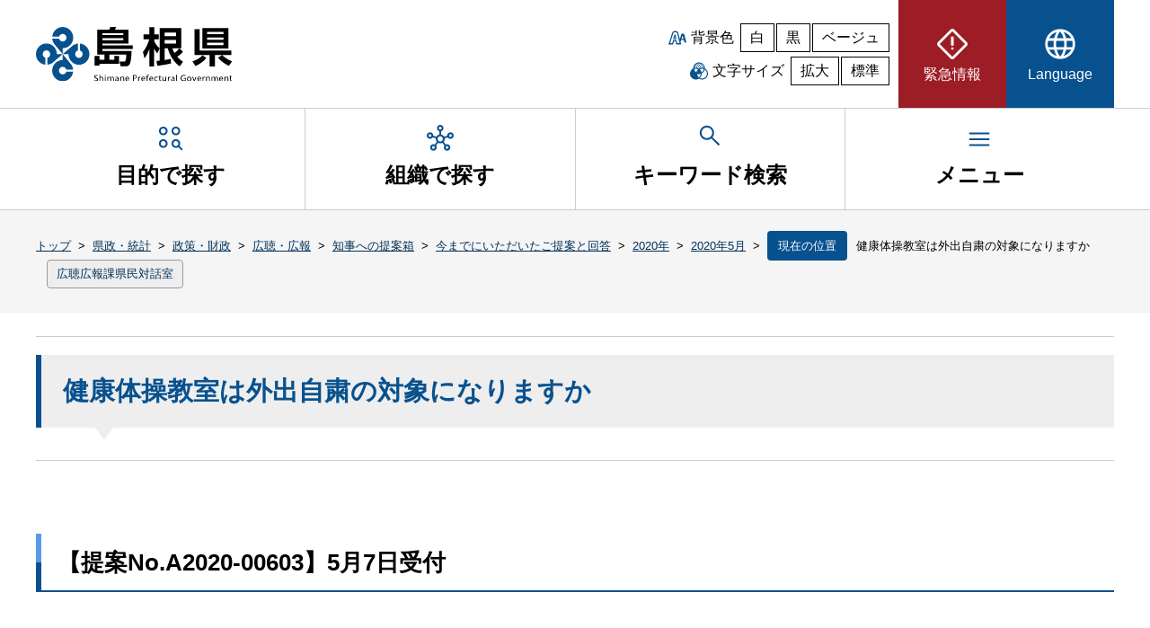

--- FILE ---
content_type: text/html; charset=UTF-8
request_url: https://www1.pref.shimane.lg.jp/admin/seisaku/koho/teian/record/2020/202005/A2020-00603.html
body_size: 25024
content:
<!DOCTYPE html><html lang="ja" dir="ltr"><head>
<meta charset="UTF-8">
<meta name="Keywords" content="島根県, 自治体, 行政">
<meta name="description" content="島根県">
<meta name="viewport" content="width=device-width, initial-scale=1.0, minimum-scale=1.0, maximum-scale=2.0, user-scalable=yes">
<title>島根県：健康体操教室は外出自粛の対象になりますか（トップ / 県政・統計 / 政策・財政 / 広聴・広報 / 知事への提案箱 / 今までにいただいたご提案と回答 / 2020年 / 2020年5月）</title>
<link rel="icon" href="/images/clarity/shimane-logo.ico" sizes="32x32">
<link rel="icon" href="/images/clarity/shimane-logo.svg" type="image/svg+xml">
<link rel="apple-touch-icon" href="/images/clarity/apple-touch-icon.png">
<link rel="manifest" href="/site.webmanifest">
<link rel="stylesheet" href="/stylesheets/clarity/pc/normalize.css">
<link rel="stylesheet" href="/stylesheets/clarity/pc/style.css" media="all">
<link rel="stylesheet" href="/stylesheets/clarity/pc/style-custom.css" media="all">
<link rel="alternate stylesheet" href="/stylesheets/clarity/pc/black.css" title="black" media="all">
<link rel="alternate stylesheet" href="/stylesheets/clarity/pc/beige.css" title="beige" media="all">
<link rel="stylesheet" href="/stylesheets/clarity/pc/sub.css" media="all">
<link rel="stylesheet" href="/stylesheets/clarity/pc/sub-custom.css" media="all">
<link rel="stylesheet" href="/stylesheets/clarity/shared/chatbot.css" media="all">
<link rel="alternate stylesheet" href="/stylesheets/clarity/pc/sub-black.css" title="black" media="all">
<link rel="alternate stylesheet" href="/stylesheets/clarity/pc/sub-beige.css" title="beige" media="all">

</head>

<body id="top">
  <noscript>
    <p>このサイトではJavaScriptを使用したコンテンツ・機能を提供しています。JavaScriptを有効にするとご利用いただけます。</p>
  </noscript>
  <div id="wrapper">
    <header>
  <div class="header-content-wrapper">
    <div id="skip">
      <p class="skiplink" id="skiplink"><a href="#honbun">本文へ移動</a></p>
    </div>
    <div class="header-content">
      <h1 class="header-logo"><a href="/"><img src="/images/clarity/shimane-header-logo.svg" width="220" height="60" alt="島根県"></a></h1>
      <div class="util">
        <div class="bk-color">
          <p>背景色</p>
          <ul>
            <li><button class="color" aria-label="白背景" aria-pressed="true" onclick="setActiveStyleSheet('style'); return false;">白</button></li>
            <li><button class="color" aria-label="黒背景" aria-pressed="false" onclick="setActiveStyleSheet('black'); return false;">黒</button></li>
            <li><button class="color" aria-label="ベージュ背景" aria-pressed="false" onclick="setActiveStyleSheet('beige'); return false;">ベージュ</button></li>
          </ul>
        </div>
        <div class="char-size">
          <p>文字サイズ</p>
          <ul>
            <li><button id="fontBig" aria-label="文字サイズを拡大" aria-pressed="false">拡大</button></li>
            <li><button id="fontDefault" class="activeOn" aria-label="文字サイズを標準に戻す" aria-pressed="true">標準</button></li>
          </ul>
        </div>
      </div>
      <nav class="hmenu" aria-label="ヘッダーメニュー">
        <ul class="hnavi__lists js-megaMenu">
          <li class="hatt__list_eg">
            <a href="/emergency/"><span><svg xmlns="http://www.w3.org/2000/svg" height="40px" viewBox="0 -960 960 960" width="40px"><path d="M480-73.67q-12.67 0-24.81-4.95-12.14-4.96-22.19-14.05L92.67-433q-9.09-10.05-14.05-22.19-4.95-12.14-4.95-24.81 0-12.67 4.95-25.23 4.96-12.56 14.05-21.77L433-867.33q10.05-9.92 22.19-14.46 12.14-4.54 24.81-4.54 12.67 0 25.23 4.54T527-867.33L867.33-527q9.92 9.21 14.46 21.77 4.54 12.56 4.54 25.23t-4.54 24.81q-4.54 12.14-14.46 22.19L527-92.67q-9.21 9.09-21.77 14.05-12.56 4.95-25.23 4.95Zm0-66.66L819.67-480 480-819.67 140.33-480 480-140.33ZM446.67-440h66.66v-240h-66.66v240ZM480-326.67q13.67 0 23.5-9.83t9.83-23.5q0-13.67-9.83-23.5t-23.5-9.83q-13.67 0-23.5 9.83t-9.83 23.5q0 13.67 9.83 23.5t23.5 9.83ZM480-480Z"></path></svg><span>緊急情報</span></span></a>
          </li>
          <li class="hnavi__list_lg js-megaMenu">
            <button type="button" aria-controls="lg" aria-expanded="false" class="pdmenu"><span><svg xmlns="http://www.w3.org/2000/svg" height="40px" viewBox="0 -960 960 960" width="40px"><path d="M480-80q-83.33 0-156.33-31.5-73-31.5-127.17-85.67-54.17-54.16-85.33-127.5Q80-398 80-481.33 80-565 111.17-637.5q31.16-72.5 85.33-126.67 54.17-54.16 127.17-85Q396.67-880 480-880q83.67 0 156.5 30.83 72.83 30.84 127 85Q817.67-710 848.83-637.5 880-565 880-481.33q0 83.33-31.17 156.66-31.16 73.34-85.33 127.5-54.17 54.17-127 85.67T480-80Zm0-66q32-36 54-80t36-101.33H390.67Q404-272.67 426-227.67T480-146Zm-91.33-13.33q-22.67-36.34-39.17-77.5Q333-278 322-327.33H182.67q35 64 82.83 103.33t123.17 64.67ZM572-160q66.67-21.33 119.5-64.33t85.83-103H638.67Q627-278.67 610.83-237.5 594.67-196.33 572-160ZM158-394h151.33q-3-24.67-3.83-45.5-.83-20.83-.83-41.83 0-23.67 1.16-43.17Q307-544 310-566.67H158q-6.33 22.67-8.83 41.84-2.5 19.16-2.5 43.5 0 24.33 2.5 44.5 2.5 20.16 8.83 42.83Zm219.33 0h206q3.67-27.33 4.84-46.83 1.16-19.5 1.16-40.5 0-20.34-1.16-39.17-1.17-18.83-4.84-46.17h-206q-3.66 27.34-4.83 46.17-1.17 18.83-1.17 39.17 0 21 1.17 40.5t4.83 46.83ZM650-394h152q6.33-22.67 8.83-42.83 2.5-20.17 2.5-44.5 0-24.34-2.5-43.5-2.5-19.17-8.83-41.84H650.67q3 30 4.16 48.84Q656-499 656-481.33q0 21.66-1.5 41.16-1.5 19.5-4.5 46.17Zm-12-239.33h139.33Q745.67-696 692.83-739q-52.83-43-121.5-61.67Q594-765 610.17-724.5 626.33-684 638-633.33Zm-247.33 0h180q-11.34-50-35-96-23.67-46-55.67-83.34-30 30-51 72.34-21 42.33-38.33 107Zm-208 0h140Q333-682 348.83-722.17 364.67-762.33 388-800q-68.67 18.67-120.5 61t-84.83 105.67Z"></path></svg><span>Language</span></span></button>
            <nav id="lg" class="megaMenu pdmenulist" aria-label="Languageのサブメニュー">
              <div class="hnavi-box">
                <ul>
  <li><a href="#" onclick="selectLanguage('en')" title="英語に翻訳する(外部サイト)">English</a></li>
  <li><a href="#" onclick="selectLanguage('zh')" title="中国語・簡体字に翻訳する(外部サイト)">中文（简体字）</a></li>
  <li><a href="#" onclick="selectLanguage('zhb')" title="中国語・繁体字に翻訳する(外部サイト)">中文（繁體字）</a></li>
  <li><a href="#" onclick="selectLanguage('ko')" title="韓国語に翻訳する(外部サイト)">한글</a></li>
  <li><a href="#" onclick="selectLanguage('pt')" title="ポルトガル語に翻訳する(外部サイト)">Português</a></li>
  <li><a href="#" onclick="selectLanguage('vi')" title="ベトナム語に翻訳する(外部サイト)">Tiếng Việt</a></li>
  <li><a href="#" onclick="selectLanguage('tl')" title="タガログ語に翻訳する(外部サイト)">Tagalog</a></li>
  <li><a href="#" onclick="selectLanguage('id')" title="インドネシア語に翻訳する(外部サイト)">Bahasa Indonesia</a></li>
  <li><a href="#" onclick="selectLanguage('ne')" title="ネパール語に翻訳する(外部サイト)">नेपाली भाषा</a></li>
  <li><a href="#" onclick="selectLanguage('my')" title="ビルマ語に翻訳する(外部サイト)">မြန်မာဘာသာစကား</a></li>
</ul>
<p><a href="https://www.sic-info.org/support/consultation/go-en_shimane/">多言語相談Go-enしまね（ワンストップ型相談窓口・しまね国際センター）【外部サイト】</a></p>
              </div>
            </nav>
          </li>
        </ul>
      </nav><!-- end hmenu -->
    </div><!-- end header-content -->
  </div><!-- end header-content-wrapper -->
  <nav class="gnavi__wrap" aria-label="グローバルメニュー">
    <ul class="gnavi__lists">
      <li class="gnavi__list js-megaMenu">
        <button type="button" aria-controls="purpose" aria-expanded="false" class="pdmenu"><span><svg xmlns="http://www.w3.org/2000/svg" height="30px" viewBox="0 -960 960 960" width="30px"><path d="m868.67-44.67-121-120q-18 12.34-39.37 18.5Q686.93-140 664-140q-64.07 0-109.7-45.63-45.63-45.63-45.63-109.7 0-64.35 45.63-110.18 45.63-45.82 109.7-45.82 64.35 0 110.18 45.82Q820-359.68 820-295.33q0 23-6.67 44.16Q806.67-230 795-212L915.33-91.33l-46.66 46.66Zm-654-94.66q-64.08 0-109.71-45.63-45.63-45.63-45.63-109.71 0-65.33 45.63-111 45.63-45.66 109.71-45.66 65.33 0 111 45.66 45.66 45.67 45.66 111 0 64.08-45.66 109.71-45.67 45.63-111 45.63Zm0-66.67q37.66 0 63.83-26.05 26.17-26.04 26.17-62.62 0-37.66-26.17-63.83t-63.83-26.17q-36.58 0-62.62 26.17Q126-332.33 126-294.67q0 36.58 26.05 62.62Q178.09-206 214.67-206Zm448.66 0q37.67 0 63.84-26.05 26.16-26.04 26.16-62.62 0-37.66-26.16-63.83-26.17-26.17-63.84-26.17-36.57 0-62.62 26.17-26.04 26.17-26.04 63.83 0 36.58 26.04 62.62Q626.76-206 663.33-206ZM214.67-588q-64.08 0-109.71-45.63-45.63-45.63-45.63-109.7 0-65.34 45.63-111Q150.59-900 214.67-900q65.33 0 111 45.67 45.66 45.66 45.66 111 0 64.07-45.66 109.7Q280-588 214.67-588Zm448.66 0q-64.07 0-109.7-45.63Q508-679.26 508-743.33q0-65.34 45.63-111Q599.26-900 663.33-900q65.34 0 111 45.67 45.67 45.66 45.67 111 0 64.07-45.67 109.7-45.66 45.63-111 45.63Zm-448.66-66.67q37.66 0 63.83-26.04 26.17-26.05 26.17-62.62 0-37.67-26.17-63.84-26.17-26.16-63.83-26.16-36.58 0-62.62 26.16Q126-781 126-743.33q0 36.57 26.05 62.62 26.04 26.04 62.62 26.04Zm448.66 0q37.67 0 63.84-26.04 26.16-26.05 26.16-62.62 0-37.67-26.16-63.84-26.17-26.16-63.84-26.16-36.57 0-62.62 26.16-26.04 26.17-26.04 63.84 0 36.57 26.04 62.62 26.05 26.04 62.62 26.04Zm-448 359.34Zm0-448.67ZM664-744Z"></path></svg><span>目的で探す</span></span></button>
        <nav id="purpose" class="megaMenu pdmenulist" aria-label="目的で探すのサブメニュー">
          <ul>
  <li><a href="/bousai_info/">防災・安全</a></li>
  <li><a href="/tourism/">観光</a></li>
  <li><a href="/education/">子育て・教育</a></li>
  <li><a href="/medical/">医療・福祉</a></li>
  <li><a href="/life/">くらし</a></li>
  <li><a href="/industry/">しごと・産業</a></li>
  <li><a href="/infra/">環境・県土づくり</a></li>
  <li><a href="/admin/">県政・統計</a></li>
</ul>

        </nav>
      </li>
      <li class="gnavi__list js-megaMenu">
        <a href="/section.html" class="pdmenu">
          <span><svg xmlns="http://www.w3.org/2000/svg" height="30px" viewBox="0 -960 960 960" width="30px"><path d="M236-40q-48.33 0-82.17-33.83Q120-107.67 120-156t33.83-82.17Q187.67-272 236-272q14 0 25 2.67 11 2.66 22 7.66L358.67-356q-22-25.67-32.34-58.33-10.33-32.67-5-67l-107.66-36.34q-15.67 25-40.67 39.34Q148-464 116-464q-48.33 0-82.17-33.83Q0-531.67 0-580t33.83-82.17Q67.67-696 116-696t82.17 33.83Q232-628.33 232-580v5.33l108.33 37.34q18.67-33.34 46.84-53Q415.33-610 450-617v-115q-39-11-62.5-42.83Q364-806.67 364-844q0-48.33 33.83-82.17Q431.67-960 480-960t82.17 33.83Q596-892.33 596-844q0 37.33-24 69.17Q548-743 510-732v115q34.67 7 63.17 26.67 28.5 19.66 47.16 53L728-574.67V-580q0-48.33 33.83-82.17Q795.67-696 844-696t82.17 33.83Q960-628.33 960-580t-33.83 82.17Q892.33-464 844-464q-32 0-57.5-14.33-25.5-14.34-40.17-39.34l-107.66 36.34Q644-447 634-414.5T601.33-356L677-262q11-5 22-7.5t24.71-2.5q48.96 0 82.62 33.83Q840-204.33 840-156t-33.83 82.17Q772.33-40 724-40t-82.17-33.83Q608-107.67 608-156q0-20 5.83-36.83 5.84-16.84 16.17-31.84L554.33-319q-35.08 19-74.87 19-39.79 0-74.79-19L330-224q10.33 15 16.17 31.5Q352-176 352-156q0 48.33-33.83 82.17Q284.33-40 236-40ZM116.02-530.67q20.98 0 35.15-14.19 14.16-14.19 14.16-35.16 0-20.98-14.19-35.15-14.19-14.16-35.16-14.16-20.98 0-35.15 14.19-14.16 14.19-14.16 35.16 0 20.98 14.19 35.15 14.19 14.16 35.16 14.16Zm120 424q20.98 0 35.15-14.19 14.16-14.19 14.16-35.16 0-20.98-14.19-35.15-14.19-14.16-35.16-14.16-20.98 0-35.15 14.19-14.16 14.19-14.16 35.16 0 20.98 14.19 35.15 14.19 14.16 35.16 14.16Zm244-688q20.98 0 35.15-14.19 14.16-14.19 14.16-35.16 0-20.98-14.19-35.15-14.19-14.16-35.16-14.16-20.98 0-35.15 14.19-14.16 14.19-14.16 35.16 0 20.98 14.19 35.15 14.19 14.16 35.16 14.16Zm.31 428q39 0 66-27.33t27-66.33q0-39-27.06-66-27.07-27-66.27-27-38.67 0-66 27.06-27.33 27.07-27.33 66.27 0 38.67 27.33 66t66.33 27.33Zm243.69 260q20.98 0 35.15-14.19 14.16-14.19 14.16-35.16 0-20.98-14.19-35.15-14.19-14.16-35.16-14.16-20.98 0-35.15 14.19-14.16 14.19-14.16 35.16 0 20.98 14.19 35.15 14.19 14.16 35.16 14.16Zm120-424q20.98 0 35.15-14.19 14.16-14.19 14.16-35.16 0-20.98-14.19-35.15-14.19-14.16-35.16-14.16-20.98 0-35.15 14.19-14.16 14.19-14.16 35.16 0 20.98 14.19 35.15 14.19 14.16 35.16 14.16ZM480-844ZM116-580Zm364 120Zm364-120ZM236-156Zm488 0Z"></path></svg><span>組織で探す</span></span>
        </a>
      </li>
      <li class="gnavi__keyword js-megaMenu">
        <button type="button" aria-controls="keyword" aria-expanded="false" class="pdmenu"><span><svg xmlns="http://www.w3.org/2000/svg" height="30px" viewBox="0 -960 960 960" width="30px"><path d="M792-120.67 532.67-380q-30 25.33-69.64 39.67Q423.39-326 378.67-326q-108.44 0-183.56-75.17Q120-476.33 120-583.33t75.17-182.17q75.16-75.17 182.5-75.17 107.33 0 182.16 75.17 74.84 75.17 74.84 182.27 0 43.23-14 82.9-14 39.66-40.67 73l260 258.66-48 48Zm-414-272q79.17 0 134.58-55.83Q568-504.33 568-583.33q0-79-55.42-134.84Q457.17-774 378-774q-79.72 0-135.53 55.83-55.8 55.84-55.8 134.84t55.8 134.83q55.81 55.83 135.53 55.83Z"></path></svg><span>キーワード検索</span></span></button>
        <div id="keyword" class="megaMenu pdmenulist" aria-labelledby="keyword-label">
          <h2 id="keyword-label">キーワードを入力して検索</h2>
          <div class="keyword-box">
            <div id="top_search_keyword">
              <form action="/search.html" class="example" role="search" id="cse-search-box" name="cse-search-box">
                <label for="keyword-seach">キーワード検索</label>
                <input type="text" id="keyword-seach" placeholder="検索.." name="q">
                <button type="submit" aria-label="検索">検索</button>
              </form>
                <script src="https://www.google.com/coop/cse/brand?form=cse-search-box"></script>
            </div>
          </div>
        </div>
      </li>
      <li class="gnavi__list js-megaMenu">
        <button type="button" aria-controls="menu" aria-expanded="false" class="pdmenu"><span><svg xmlns="http://www.w3.org/2000/svg" height="30px" viewBox="0 -960 960 960" width="30px"><path d="M120-240v-66.67h720V-240H120Zm0-206.67v-66.66h720v66.66H120Zm0-206.66V-720h720v66.67H120Z"></path></svg><span>メニュー</span></span></button>
        <nav id="menu" class="megaMenu pdmenulist" aria-label="メニューのサブメニュー">
          <ul>
  <li><a href="/sitemap.html">サイトマップ</a></li>
  <li><a href="/phone_top.html">県機関の電話番号一覧</a></li>
  <li><a href="/sodan.html">相談窓口を探す</a></li>
</ul>

        </nav>
      </li>
    </ul>
  </nav><!-- end nav -->
</header><!-- end header -->

    <div id="crumbs">
  <ul>
      <li><a href="/">トップ</a></li>
      <li>&nbsp;&gt;&nbsp;</li>
      <li><a href="/admin/">県政・統計</a></li>
      <li>&nbsp;&gt;&nbsp;</li>
      <li><a href="/admin/seisaku/">政策・財政</a></li>
      <li>&nbsp;&gt;&nbsp;</li>
      <li><a href="/admin/seisaku/koho/">広聴・広報</a></li>
      <li>&nbsp;&gt;&nbsp;</li>
      <li><a href="/admin/seisaku/koho/teian/">知事への提案箱</a></li>
      <li>&nbsp;&gt;&nbsp;</li>
      <li><a href="/admin/seisaku/koho/teian/record/">今までにいただいたご提案と回答</a></li>
      <li>&nbsp;&gt;&nbsp;</li>
      <li><a href="/admin/seisaku/koho/teian/record/2020/">2020年</a></li>
      <li>&nbsp;&gt;&nbsp;</li>
      <li><a href="/admin/seisaku/koho/teian/record/2020/202005/">2020年5月</a></li>
      <li>&nbsp;&gt;&nbsp;</li>
      <li><span>現在の位置</span>健康体操教室は外出自粛の対象になりますか</li>
      <li class="section">
        <span>
        <a href="/kenmintaiwa/">広聴広報課県民対話室</a>
        </span>
      </li>
  </ul>
</div>

    <div id="honbun" class="container sub">
      <main>
          <!-- begin_content -->
<div id="page-content">
    <div class="susanoo-editable-field"><div><hr></div>
<h2>健康体操教室は外出自粛の対象になりますか</h2>
<div><hr><p>&nbsp;</p>
</div>
<h5>【提案No.A2020-00603】5月7日受付</h5>
<div><p>&nbsp;</p>
<p>　外出自粛について、屋内運動施設（スポーツジム、スポーツ教室）が対象になっていますが、運動施設ではなく集会所等での中高年対象の健康体操教室も含まれますか。また、障がい者施設等に講師を招いての健康体操教室はいかがでしょうか。</p>
<p>&nbsp;</p>
</div>
<h5>【回答】5月14日回答</h5>
<div><p>&nbsp;</p>
<p>　お問い合わせを頂きました件について回答いたします。</p>
<p>　島根県では、緊急事態宣言が延長されたことに伴い、５月７日以降、県民の皆様に以下の４点の協力を要請しています。</p>
<p>&nbsp;</p>
<ol>
<li>不要不急の帰省や旅行など、都道府県をまたいで人が移動することは、まん延防止の観点から極力避けること</li>
<li>現にクラスターが多数発生している、繁華街の接待を伴う飲食店、カラオケ、ライブハウス、屋内運動施設（スポーツジム、スポーツ教室）等については、年齢等を問わず、外出を自粛すること</li>
<li>「三つの密」のある場については、これまでと同様、外出を自粛すること</li>
<li>これら以外の外出については、「三つの密」を徹底的に避けるとともに、手洗いや人と人との距離の確保などの基本的な感染対策を継続すること</li>
</ol>
<p>&nbsp;</p>
<p>　２については、現にクラスターが多数発生している施設等への外出自粛の協力を要請するものです。お問い合わせのありました集会所及び社会福祉施設については、これに該当する施設とは考えにくいものですが、教室の開催にあたっては、４に示しました基本的な感染防止対策を取っていただくことをお願いします。</p>
<p>　また、新型コロナウイルスについては、高齢者と基礎疾患がある方については重症化しやすいため、社会福祉施設等においては、ウイルスを持ち込まない、拡げないことに留意し、感染経路を絶つことが重要とされています。令和２年４月７日付の厚生労働省の事務連絡（社会福祉施設等における感染拡大防止のための留意点について（その２））にて、リハビリテーション等の実施の際の留意点が具体的に挙げられていますので、この資料を参考に、施設管理者とも十分に協議され、開催についてご判断いただきますようお願いします。</p>
<hr><p>【参考：事務連絡抜粋】</p>
<p>　社会福祉施設等においては、利用者の廃用症候群防止やADL維持等の観点から、一定のリハビリテーション又は機能訓練や活動を行うことは重要である一方、感染拡大防止の観点から、「３つの密」（「換気が悪い密閉空間」、「多数が集まる密集場所」及び「間近で会話や発声をする密接場面」）を避ける必要があることから、リハビリテーション等共有スペースで実施する場合は、以下に留意するものとする。</p>
<p>&nbsp;</p>
<ul>
<li>リハビリテーション等の実施に当たっては、可能な限り同じ時間帯、同じ場所での実施人数を減らす。</li>
<li>定期的に換気を行う。</li>
<li>利用者同士の距離について、互いに手を伸ばしたら手が届く範囲以上の距離を保つ。</li>
<li>声を出す機会を最小限にすることや、声を出す機会が多い場合は咳エチケットに準じてマスクを着用することを考慮する。</li>
<li>清掃を徹底し、共有物（手すり等）については必要に応じて消毒を行う。</li>
<li>職員、利用者ともに手指衛生の励行を徹底する。</li>
</ul>
<p>&nbsp;</p>
<p>資料掲載先URL（厚生労働省）</p>
<p><a href="https://www.mhlw.go.jp/content/000619845.pdf">https://www.mhlw.go.jp/content/000619845.pdf（外部サイト）</a></p>
<p>（防災部防災危機管理課）</p>
<p>&nbsp;</p>
<p>&nbsp;</p>
<p>&nbsp;</p>
<hr><p>［この回答に対する意見募集］</p>
<p>■この回答に対してご意見がありましたら、こちらをクリックし<a href="mailto:teian@pref.shimane.lg.jp?subject=%5BTEIAN%20No.A2020-00603%5D">ご意見送信メール</a>からお送りください。ご意見には、お名前、年代、お住まいの市区町村をメールの件名欄に入力願います。上記リンクをクリックしてもメールボックスが出ない場合は、恐れ入りますがメールソフトを立ち上げteian@pref.shimane.lg.jpのアドレスまでご意見を送付ください。その際は、お手数ですが、上記の【提案No.】、お名前、年代、お住まいの市区町村をメールの件名欄に入力願います。</p>
<hr><p>｜<a href="/admin/seisaku/koho/teian/record/2020/202005/202005.html">２０２０年５月項目一覧</a>｜</p>
</div>
</div>


</div><!-- end page-content -->
<!-- end_content -->

        <section class="shimane-org"><!-- 組織情報 -->
  <h3>お問い合わせ先</h3>
  <address>
      <p class="lead">広聴広報課県民対話室</p>
      <div><p>島根県政策企画局広聴広報課県民対話室
<br>〒690-8501
<br>島根県松江市殿町１番地　　　
<br>【電話】0852-22-5770、6501
<br>【FAX】0852-22-6025</p></div>
  </address>
</section>
<div class="shimane-ad">
  <div class="shimane-ad-box-wrapper">
    <p class="shimane-ad-title">企業広告</p>
    <div class="shimane-ad-box">
      <ul id="shimane-ad-list">
      </ul>
    </div>
    <p class="shimane-ad-contact"><a href="/admin/seisaku/keikaku/koukoku/ad1.html">広告掲載について</a></p>
  </div>
</div>

      </main>
    </div><!-- end main -->
    <footer>
  <div class="pagetop">
    <a href="#top">ページの先頭へ戻る</a>
  </div>
  <div class="fmenu-wrapper">
    <div class="fmenu">
      <ul>
        <li><a href="/privacy.html">個人情報の取り扱い</a></li>
        <li><a href="/cl.html">著作権・リンク等</a></li>
        <li><a href="/ac.html">アクセシビリティ</a></li>
        <li><a href="/smp.html">ソーシャルメディア利用指針</a></li>
      </ul>
    </div>
  </div>
  <div class="footer-content-wrapper">
    <div class="footer-content">
      <p class="footer-logo"><img src="/images/clarity/shimane-footer-logo.svg" width="220" height="60" alt="島根県"></p>
      <address>
        <p>法人番号　1000020320005<br>
        住所　〒690-8501 島根県松江市殿町1番地<br>
        電話　0852-22-5111（代表）</p>
        <ul>
          <li><a class="map" href="/annai.html">県庁へのアクセス</a></li>
          <li><a class="mail" href="mailto:webmaster@pref.shimane.lg.jp">メールでのお問い合わせ</a></li>
        </ul>
      </address>
    </div>
  </div>
  <div class="copyright">
    <p>Copyright © Shimane Prefectural Government. All Rights Reserved.</p>
  </div>
</footer><!-- end footer -->
  </div>
  <script src="/javascripts/clarity/jquery-3.7.1.min.js"></script>
<script src="/javascripts/clarity/pd.js"></script>
<script src="/javascripts/clarity/styleswitcher.js"></script>
<script src="/javascripts/clarity/script-common.js"></script>

<script src="/javascripts/banner.js"></script>
<script src="/javascripts/clarity/utilities.js"></script>
<!-- Global site tag (gtag.js) - Google Analytics -->
<script async="" src="https://www.googletagmanager.com/gtag/js?id=UA-1590645-1"></script>
<script>
  window.dataLayer = window.dataLayer || [];
  function gtag(){dataLayer.push(arguments);}
  gtag('js', new Date());

  gtag('config', 'UA-1590645-1');
</script>
<!-- Google Tag Manager -->
<script>(function(w,d,s,l,i){w[l]=w[l]||[];w[l].push({'gtm.start':
new Date().getTime(),event:'gtm.js'});var f=d.getElementsByTagName(s)[0],
j=d.createElement(s),dl=l!='dataLayer'?'&l='+l:'';j.async=true;j.src=
'https://www.googletagmanager.com/gtm.js?id='+i+dl;f.parentNode.insertBefore(j,f);
})(window,document,'script','dataLayer','GTM-K8T7BV9');</script>
<!-- End Google Tag Manager -->



<script type="text/javascript" src="/_Incapsula_Resource?SWJIYLWA=719d34d31c8e3a6e6fffd425f7e032f3&ns=1&cb=396069970" async></script></body></html>

--- FILE ---
content_type: application/javascript
request_url: https://www1.pref.shimane.lg.jp/javascripts/banner.js
body_size: 579
content:
BANNERS = [{"url":"https://gochisomall.com/?utm_source=shimane&utm_medium=banner","alt":"山陰の厳選商品オンラインショップ【ふるさとごちそうモール】：株式会社バント","image":"/images/advertisement/pc/627.jpg"},{"url":"https://8clouds.co.jp/dx/","alt":"DXとkintoneで業務効率化を実現　八雲ソフトウェア","image":"/images/advertisement/pc/409.png"},{"url":"https://www.kougyo-times.co.jp/","alt":"広告：県の金入り設計書ダウンロード、購読者紹介で5000円進呈","image":"/images/advertisement/pc/705.png"}]

--- FILE ---
content_type: application/javascript
request_url: https://www1.pref.shimane.lg.jp/_Incapsula_Resource?SWJIYLWA=719d34d31c8e3a6e6fffd425f7e032f3&ns=1&cb=396069970
body_size: 21849
content:
var _0xcbe0=['\x4b\x4d\x4b\x4a\x77\x36\x64\x63\x4b\x73\x4b\x6c\x64\x4d\x4b\x77\x77\x71\x50\x44\x75\x31\x5a\x4a\x77\x34\x37\x43\x6b\x4d\x4b\x64\x45\x73\x4f\x30\x77\x72\x50\x44\x75\x42\x59\x77','\x55\x51\x44\x44\x6a\x38\x4f\x65\x77\x35\x62\x44\x6d\x63\x4f\x54\x57\x4d\x4b\x48\x59\x45\x48\x43\x68\x4d\x4f\x70\x4f\x4d\x4f\x35\x77\x71\x42\x64\x77\x6f\x44\x44\x73\x63\x4b\x43\x59\x63\x4b\x31\x4f\x73\x4b\x66\x77\x36\x55\x6d\x64\x73\x4b\x39\x58\x77\x3d\x3d','\x77\x37\x35\x30\x53\x68\x6e\x43\x73\x6d\x48\x44\x72\x73\x4b\x67\x58\x73\x4b\x39\x57\x51\x3d\x3d','\x4b\x31\x6f\x2b\x77\x36\x7a\x44\x6f\x4d\x4f\x4a\x41\x63\x4b\x33','\x48\x73\x4f\x64\x44\x43\x4c\x44\x6f\x38\x4f\x4b\x77\x72\x76\x44\x76\x52\x41\x35\x77\x70\x58\x44\x67\x4d\x4f\x46\x4e\x38\x4f\x42\x77\x36\x6a\x43\x74\x30\x50\x43\x69\x46\x48\x43\x72\x4d\x4f\x4a\x77\x35\x7a\x43\x68\x73\x4f\x4c\x56\x52\x5a\x6e\x61\x67\x76\x43\x6a\x4d\x4f\x6f\x77\x35\x77\x59\x77\x36\x51\x30\x4b\x4d\x4b\x59\x77\x6f\x46\x46\x59\x4d\x4f\x31\x77\x34\x4e\x4d\x50\x73\x4b\x41\x46\x52\x50\x43\x69\x7a\x73\x2f\x50\x38\x4b\x45\x77\x6f\x48\x44\x6a\x69\x68\x58\x62\x38\x4f\x56\x77\x70\x55\x50\x55\x6a\x77\x51\x77\x72\x68\x4d\x4a\x63\x4b\x2b\x77\x37\x68\x6c\x77\x70\x63\x53\x4f\x6e\x6c\x67\x61\x57\x7a\x44\x75\x63\x4b\x74\x77\x34\x44\x44\x74\x38\x4f\x46\x77\x6f\x52\x38','\x77\x70\x46\x78\x55\x51\x3d\x3d','\x4f\x6a\x46\x6a\x77\x70\x64\x2f\x77\x34\x52\x72\x77\x36\x62\x43\x76\x77\x3d\x3d','\x4b\x56\x41\x66\x77\x36\x76\x44\x75\x38\x4f\x50\x41\x63\x4b\x6a','\x57\x63\x4b\x35\x77\x34\x42\x7a\x77\x36\x77\x33\x54\x38\x4b\x43','\x77\x34\x72\x44\x6d\x63\x4b\x4e\x77\x72\x30\x3d','\x62\x38\x4f\x66\x77\x71\x4e\x44\x77\x6f\x37\x44\x68\x38\x4f\x46\x56\x38\x4b\x73\x4d\x79\x78\x79\x77\x37\x51\x72\x44\x4d\x4b\x73\x62\x41\x72\x43\x76\x57\x67\x33','\x45\x38\x4b\x62\x77\x72\x2f\x44\x73\x38\x4f\x32','\x4f\x31\x6f\x4f\x77\x36\x33\x44\x76\x38\x4f\x46\x41\x63\x4b\x6b\x77\x72\x4d\x69\x77\x6f\x67\x66','\x43\x73\x4b\x68\x77\x36\x68\x59\x77\x34\x62\x44\x74\x73\x4b\x4e\x56\x73\x4f\x44\x44\x41\x64\x67\x77\x71\x6a\x44\x6d\x73\x4f\x58\x77\x6f\x7a\x44\x69\x48\x4e\x63\x77\x70\x6f\x6b\x58\x77\x3d\x3d','\x56\x55\x50\x43\x70\x56\x31\x2b','\x51\x38\x4b\x56\x77\x34\x6a\x44\x68\x38\x4b\x51\x43\x56\x4e\x51','\x41\x78\x62\x43\x76\x32\x62\x43\x72\x4d\x4f\x55\x4b\x4d\x4f\x37\x77\x72\x49\x4d\x50\x4d\x4f\x59\x77\x35\x59\x59\x50\x55\x34\x72\x77\x71\x56\x65\x77\x72\x50\x44\x73\x73\x4b\x78\x77\x71\x33\x43\x6e\x41\x3d\x3d','\x77\x6f\x76\x43\x6a\x77\x54\x44\x6b\x68\x34\x3d','\x48\x4d\x4b\x44\x77\x36\x74\x31\x41\x38\x4b\x55\x5a\x63\x4b\x33\x77\x71\x6a\x44\x73\x41\x3d\x3d','\x77\x71\x5a\x55\x77\x37\x30\x3d','\x61\x68\x34\x42\x63\x73\x4b\x49\x77\x6f\x6b\x45\x77\x34\x39\x4e\x77\x6f\x59\x3d','\x51\x42\x7a\x44\x6a\x38\x4f\x5a\x77\x34\x33\x44\x68\x38\x4b\x53\x56\x51\x3d\x3d','\x56\x51\x72\x44\x6b\x38\x4f\x66\x77\x35\x7a\x44\x67\x4d\x4f\x54\x54\x4d\x4b\x42\x61\x6b\x62\x43\x6d\x41\x3d\x3d','\x77\x70\x6c\x46\x77\x71\x50\x44\x6f\x38\x4b\x42','\x4b\x38\x4f\x62\x42\x7a\x72\x44\x72\x67\x3d\x3d','\x51\x38\x4b\x68\x4d\x38\x4f\x4b\x47\x63\x4b\x38\x4e\x47\x72\x44\x6a\x63\x4b\x62\x77\x37\x44\x44\x6a\x4d\x4b\x71','\x55\x41\x6a\x44\x6a\x63\x4f\x50\x77\x35\x77\x3d','\x42\x4d\x4b\x49\x77\x6f\x30\x6f\x77\x6f\x56\x65','\x4a\x6a\x6e\x44\x6f\x47\x73\x68','\x56\x63\x4b\x36\x4b\x4d\x4f\x63\x43\x4d\x4b\x68','\x4e\x4d\x4f\x42\x41\x38\x4f\x43\x52\x73\x4f\x34\x77\x34\x63\x66\x77\x36\x48\x43\x6d\x67\x42\x74\x77\x34\x50\x43\x6b\x4d\x4f\x67\x4c\x67\x3d\x3d','\x45\x43\x68\x4a\x62\x69\x62\x44\x75\x77\x3d\x3d','\x52\x6b\x33\x43\x71\x46\x68\x79\x77\x35\x72\x44\x73\x31\x4c\x44\x70\x68\x4c\x44\x74\x56\x6e\x43\x71\x55\x76\x43\x6b\x67\x3d\x3d','\x43\x63\x4f\x55\x77\x72\x76\x43\x76\x4d\x4b\x35\x4c\x4d\x4b\x6d\x43\x33\x46\x34\x77\x37\x50\x44\x68\x43\x56\x33\x77\x72\x6a\x44\x73\x73\x4f\x78\x77\x34\x4d\x2b\x77\x70\x45\x52\x77\x72\x55\x3d','\x77\x36\x66\x44\x6b\x79\x73\x6b\x77\x6f\x66\x44\x6b\x67\x3d\x3d','\x77\x35\x44\x44\x6a\x52\x7a\x43\x70\x4d\x4f\x73\x77\x36\x48\x43\x6b\x4d\x4b\x38\x77\x36\x76\x44\x76\x6d\x50\x44\x75\x6d\x7a\x44\x72\x46\x6a\x43\x6c\x31\x48\x44\x6a\x73\x4f\x4b','\x77\x34\x48\x44\x6a\x73\x4b\x41\x77\x71\x76\x44\x6f\x63\x4f\x76','\x4a\x4d\x4b\x6b\x77\x71\x41\x4c\x77\x71\x68\x6b\x48\x63\x4b\x71\x51\x38\x4b\x55\x46\x73\x4f\x54','\x77\x6f\x46\x46\x77\x72\x6e\x44\x76\x38\x4b\x44\x77\x36\x68\x4c\x77\x70\x6b\x6e\x53\x42\x46\x65\x41\x69\x72\x44\x6d\x42\x58\x43\x75\x38\x4f\x37\x77\x72\x38\x32\x77\x70\x2f\x43\x69\x48\x62\x43\x68\x4d\x4b\x4b\x77\x71\x33\x43\x72\x77\x4e\x50','\x77\x71\x4a\x42\x77\x36\x55\x53\x48\x41\x3d\x3d','\x4f\x63\x4f\x6e\x4d\x41\x3d\x3d','\x77\x6f\x4a\x4e\x77\x71\x4c\x44\x73\x38\x4b\x77\x77\x37\x42\x50\x77\x70\x4d\x6d','\x41\x73\x4f\x61\x77\x70\x72\x43\x73\x4d\x4b\x38\x44\x38\x4b\x67\x43\x33\x51\x6c\x77\x36\x62\x44\x6d\x68\x52\x35\x77\x71\x4c\x44\x72\x4d\x4f\x6a\x77\x70\x6b\x78\x77\x70\x77\x61\x77\x71\x44\x44\x6a\x4d\x4b\x69\x77\x72\x44\x44\x71\x56\x6f\x3d','\x66\x38\x4b\x56\x4b\x41\x3d\x3d','\x48\x4d\x4b\x42\x77\x70\x45\x6f\x77\x6f\x52\x45\x4d\x51\x3d\x3d','\x77\x6f\x72\x43\x68\x77\x62\x44\x67\x78\x54\x44\x6d\x63\x4b\x61\x77\x36\x6e\x43\x67\x4d\x4f\x48\x77\x70\x66\x43\x6f\x52\x46\x39\x42\x63\x4f\x39\x77\x70\x30\x3d','\x77\x35\x6e\x43\x76\x4d\x4f\x71\x77\x34\x4c\x43\x67\x6c\x73\x72\x4c\x51\x45\x49','\x58\x73\x4b\x6a\x4e\x38\x4f\x47\x47\x38\x4b\x7a\x62\x6d\x33\x44\x6d\x73\x4f\x63\x77\x36\x4c\x44\x6c\x38\x4b\x37\x77\x6f\x7a\x43\x76\x38\x4f\x51\x4c\x69\x54\x43\x6f\x38\x4f\x53\x77\x35\x6a\x44\x70\x43\x4d\x63\x77\x72\x66\x44\x76\x57\x4a\x43\x77\x36\x72\x43\x74\x4d\x4b\x2f\x51\x6c\x44\x44\x6a\x53\x4c\x44\x76\x4d\x4f\x31\x50\x63\x4b\x4d','\x46\x4d\x4b\x54\x77\x71\x72\x43\x69\x63\x4b\x30','\x77\x37\x66\x44\x6d\x43\x63\x6c\x77\x72\x4c\x44\x68\x73\x4b\x62\x47\x53\x37\x44\x73\x73\x4f\x34\x77\x34\x64\x77','\x77\x37\x39\x70\x52\x51\x54\x43\x6f\x6d\x41\x3d','\x54\x63\x4b\x75\x77\x35\x4e\x75\x77\x36\x45\x3d','\x41\x78\x62\x43\x76\x32\x62\x43\x72\x4d\x4f\x55\x4b\x4d\x4f\x37\x77\x72\x49\x4d\x4b\x73\x4f\x45\x77\x35\x30\x45\x47\x55\x6f\x36\x77\x71\x4a\x46\x77\x70\x6e\x43\x76\x63\x4b\x33\x77\x72\x6a\x44\x68\x73\x4f\x58\x56\x63\x4f\x77\x65\x68\x6a\x44\x68\x38\x4b\x4c\x65\x41\x52\x7a\x51\x63\x4f\x61\x47\x77\x44\x43\x75\x77\x3d\x3d','\x41\x7a\x46\x4d\x61\x44\x63\x3d','\x77\x34\x76\x43\x6f\x38\x4f\x67\x77\x35\x4c\x43\x6f\x6c\x41\x61\x4b\x78\x77\x2f\x4e\x6d\x6a\x43\x71\x67\x3d\x3d','\x77\x6f\x6a\x44\x74\x63\x4b\x4b\x65\x38\x4f\x67\x77\x70\x38\x3d','\x77\x34\x58\x44\x6c\x68\x50\x43\x72\x73\x4f\x6e','\x50\x38\x4f\x50\x46\x4d\x4f\x62\x53\x4d\x4f\x47\x77\x36\x55\x56\x77\x36\x48\x44\x6e\x52\x4e\x6e\x77\x37\x4c\x43\x69\x73\x4f\x49\x4f\x6e\x64\x5a\x77\x34\x6e\x44\x68\x4d\x4b\x4f\x49\x6b\x62\x44\x75\x6b\x4c\x44\x68\x4d\x4b\x36\x4a\x63\x4f\x6b\x4c\x73\x4b\x50\x77\x70\x39\x42\x77\x36\x6b\x73\x77\x34\x72\x44\x72\x38\x4b\x70\x58\x41\x3d\x3d','\x77\x70\x7a\x44\x70\x73\x4b\x48\x59\x4d\x4f\x68','\x43\x58\x58\x43\x67\x4d\x4b\x78\x58\x63\x4b\x37\x5a\x63\x4b\x47\x41\x4d\x4b\x74\x54\x6d\x6b\x47','\x49\x53\x54\x44\x6f\x48\x55\x73\x77\x6f\x63\x3d','\x50\x73\x4f\x41\x41\x69\x44\x44\x6f\x67\x3d\x3d','\x77\x70\x50\x44\x76\x4d\x4b\x6c\x77\x35\x62\x44\x72\x73\x4f\x4d\x63\x77\x63\x51\x59\x54\x76\x44\x6e\x38\x4f\x78\x59\x4d\x4b\x4f\x77\x34\x2f\x44\x68\x63\x4f\x38\x61\x46\x49\x2f\x4c\x63\x4f\x74\x43\x48\x39\x31\x4d\x57\x2f\x43\x74\x79\x45\x51\x47\x38\x4f\x36\x77\x6f\x72\x43\x72\x42\x76\x43\x75\x67\x66\x43\x6b\x4d\x4b\x4c\x77\x71\x4a\x2f\x77\x70\x62\x44\x69\x30\x30\x73','\x77\x37\x35\x7a\x77\x35\x4a\x46\x77\x6f\x6f\x57','\x77\x36\x31\x33\x55\x51\x33\x43\x72\x33\x33\x44\x71\x41\x3d\x3d','\x5a\x77\x37\x43\x74\x48\x76\x43\x74\x47\x51\x34\x77\x36\x35\x67\x77\x36\x45\x38\x4c\x68\x46\x72\x5a\x51\x63\x52\x46\x44\x78\x54\x77\x35\x33\x44\x6e\x73\x4b\x4a\x4d\x4d\x4f\x4c','\x77\x36\x7a\x44\x69\x6a\x51\x2b\x77\x70\x54\x44\x67\x4d\x4b\x4b\x47\x43\x6a\x43\x6d\x4d\x4f\x37\x77\x34\x46\x77\x77\x36\x50\x44\x6f\x51\x3d\x3d','\x52\x6c\x72\x43\x6f\x46\x74\x76\x77\x37\x59\x3d','\x45\x47\x7a\x43\x70\x38\x4b\x76\x50\x67\x3d\x3d','\x43\x38\x4b\x62\x77\x71\x58\x44\x72\x38\x4f\x30\x4d\x56\x6a\x43\x6c\x4d\x4f\x2b\x77\x6f\x63\x70\x65\x31\x55\x4f\x77\x71\x74\x43\x77\x71\x39\x77\x77\x6f\x6a\x44\x69\x47\x45\x4d\x54\x63\x4f\x30\x77\x6f\x2f\x44\x68\x57\x72\x43\x68\x51\x33\x44\x6f\x41\x3d\x3d','\x4b\x73\x4f\x54\x44\x7a\x76\x44\x6f\x77\x3d\x3d','\x57\x73\x4b\x76\x77\x35\x64\x79\x77\x34\x51\x2f\x52\x4d\x4b\x66\x77\x36\x58\x44\x71\x73\x4b\x56\x54\x4d\x4f\x35','\x4c\x6a\x6e\x44\x6f\x33\x49\x6b\x77\x70\x45\x3d','\x47\x7a\x46\x57\x64\x44\x58\x44\x71\x53\x51\x74\x50\x38\x4b\x76\x55\x30\x38\x68\x51\x54\x51\x75\x48\x77\x39\x58\x4b\x73\x4f\x79\x77\x6f\x44\x44\x67\x4d\x4b\x50\x77\x34\x6a\x44\x73\x47\x62\x43\x6b\x57\x59\x63\x57\x38\x4f\x63','\x65\x57\x59\x6e\x77\x34\x44\x43\x72\x41\x3d\x3d','\x77\x71\x70\x75\x58\x38\x4b\x6e\x77\x36\x54\x44\x6c\x4d\x4b\x63\x4c\x73\x4b\x52\x4d\x73\x4f\x46\x77\x36\x54\x44\x6b\x41\x3d\x3d','\x48\x63\x4f\x48\x66\x48\x44\x43\x68\x38\x4f\x2b\x57\x42\x73\x3d','\x59\x4d\x4b\x65\x48\x73\x4b\x44\x48\x4d\x4f\x62\x77\x71\x45\x47\x77\x71\x4c\x44\x68\x42\x6f\x6c\x77\x71\x62\x43\x68\x4d\x4b\x34\x61\x57\x34\x46\x77\x34\x48\x43\x74\x73\x4b\x54\x62\x31\x76\x44\x70\x31\x7a\x43\x68\x38\x4f\x75\x4e\x38\x4b\x78\x61\x38\x4b\x6f\x77\x70\x68\x67\x77\x37\x38\x79\x77\x6f\x7a\x44\x73\x73\x4f\x32\x43\x73\x4b\x51\x77\x37\x31\x68\x49\x51\x3d\x3d','\x77\x37\x34\x59\x77\x72\x70\x42\x77\x70\x6b\x3d','\x4f\x63\x4b\x4c\x77\x35\x51\x3d','\x77\x35\x66\x44\x6b\x51\x48\x43\x71\x41\x3d\x3d','\x51\x4d\x4b\x4e\x77\x36\x77\x3d','\x77\x71\x68\x71\x54\x51\x3d\x3d','\x77\x71\x33\x43\x71\x41\x6f\x3d','\x57\x68\x4c\x43\x70\x47\x45\x3d','\x77\x35\x52\x63\x77\x35\x49\x3d','\x77\x34\x31\x2b\x77\x72\x6f\x3d','\x54\x42\x41\x32','\x77\x70\x4c\x44\x72\x63\x4b\x41','\x77\x35\x31\x2f\x77\x70\x38\x3d','\x77\x37\x56\x43\x77\x37\x4e\x56','\x77\x34\x72\x43\x70\x47\x58\x44\x73\x38\x4b\x68\x77\x71\x2f\x43\x70\x4d\x4f\x32\x44\x44\x39\x65\x52\x73\x4b\x4f','\x4f\x4d\x4f\x44\x42\x51\x3d\x3d','\x4c\x45\x63\x4f','\x77\x70\x76\x44\x69\x38\x4f\x36','\x51\x4d\x4b\x49\x77\x34\x42\x61\x77\x6f\x76\x44\x6f\x38\x4b\x53\x64\x73\x4f\x43\x45\x67\x39\x52\x77\x70\x33\x43\x6c\x38\x4b\x4e\x77\x34\x33\x44\x6b\x57\x52\x52\x77\x70\x68\x76\x5a\x4d\x4b\x46\x77\x72\x48\x43\x75\x32\x46\x61\x77\x6f\x76\x43\x69\x4d\x4b\x42\x61\x73\x4f\x6d\x41\x4d\x4b\x6c','\x77\x36\x6e\x44\x6c\x38\x4b\x64\x77\x72\x41\x3d','\x48\x63\x4b\x32\x77\x36\x64\x51\x77\x6f\x66\x44\x72\x77\x3d\x3d','\x61\x79\x7a\x44\x68\x67\x3d\x3d','\x58\x6a\x49\x61','\x64\x31\x48\x43\x69\x77\x3d\x3d','\x4b\x48\x58\x43\x70\x77\x3d\x3d','\x77\x71\x7a\x44\x6e\x79\x30\x45\x77\x6f\x66\x44\x6b\x38\x4b\x58\x47\x54\x33\x43\x6e\x73\x4b\x77','\x4b\x56\x51\x42\x77\x36\x33\x44\x74\x77\x3d\x3d','\x66\x73\x4b\x32\x77\x36\x73\x3d','\x4e\x38\x4b\x2b\x77\x36\x77\x3d','\x77\x36\x33\x43\x6b\x31\x62\x44\x70\x51\x3d\x3d','\x77\x37\x39\x76\x53\x77\x73\x3d','\x4e\x41\x6e\x44\x75\x63\x4f\x77\x77\x34\x72\x43\x6c\x38\x4f\x58\x55\x4d\x4b\x41\x4f\x38\x4b\x43\x77\x37\x54\x44\x6a\x63\x4b\x48\x77\x72\x67\x67\x77\x70\x77\x74\x4e\x30\x30\x77\x77\x6f\x35\x42\x54\x38\x4f\x36\x51\x38\x4b\x49\x77\x6f\x7a\x43\x75\x63\x4b\x32\x43\x41\x72\x44\x6f\x78\x2f\x44\x69\x38\x4b\x6b\x77\x6f\x72\x44\x6b\x57\x4c\x44\x6e\x67\x3d\x3d','\x77\x72\x6c\x42\x77\x37\x6b\x3d','\x77\x34\x68\x61\x77\x6f\x63\x3d','\x77\x34\x33\x44\x69\x78\x76\x43\x72\x67\x3d\x3d','\x77\x70\x44\x44\x76\x4d\x4b\x6a','\x54\x32\x76\x43\x6d\x67\x3d\x3d','\x77\x6f\x56\x4c\x77\x71\x62\x44\x75\x41\x3d\x3d','\x4a\x38\x4f\x4d\x56\x4d\x4f\x57\x53\x73\x4b\x54\x77\x71\x4e\x4b\x77\x71\x76\x44\x68\x56\x56\x78\x77\x37\x58\x44\x6a\x63\x4b\x2b\x50\x33\x4d\x43\x77\x35\x6e\x43\x74\x4d\x4b\x4c\x59\x42\x66\x43\x74\x55\x48\x43\x68\x38\x4f\x76\x66\x63\x4b\x31\x4f\x38\x4f\x67\x77\x70\x38\x72\x77\x37\x63\x74\x77\x6f\x2f\x44\x72\x4d\x4f\x2b\x57\x63\x4f\x63\x77\x71\x70\x37\x64\x63\x4f\x6d\x77\x71\x33\x44\x6c\x67\x55\x6a\x77\x37\x58\x44\x75\x56\x78\x66\x77\x36\x42\x66\x55\x67\x67\x6d\x77\x6f\x37\x43\x6d\x63\x4b\x30\x62\x38\x4b\x4f\x77\x35\x54\x44\x71\x56\x59\x3d','\x77\x37\x35\x70\x51\x51\x76\x43\x73\x6e\x62\x44\x6e\x73\x4b\x76\x54\x38\x4b\x2f\x54\x6b\x72\x43\x6a\x51\x3d\x3d','\x77\x37\x4a\x6d\x77\x35\x77\x3d','\x77\x35\x66\x44\x68\x4d\x4b\x4b','\x77\x36\x74\x71\x64\x67\x3d\x3d','\x77\x35\x4c\x44\x67\x73\x4b\x61\x77\x35\x48\x44\x71\x73\x4f\x4d\x64\x78\x73\x58\x49\x79\x72\x44\x72\x4d\x4f\x57\x59\x73\x4b\x55\x77\x34\x37\x44\x67\x38\x4f\x56\x4c\x48\x70\x70\x48\x63\x4f\x4d\x4a\x6c\x68\x44\x41\x6c\x6e\x44\x6c\x6c\x6b\x65\x44\x38\x4f\x36\x77\x70\x41\x3d','\x44\x73\x4f\x50\x77\x6f\x50\x43\x75\x41\x3d\x3d','\x41\x4d\x4f\x4f\x62\x6e\x66\x43\x67\x4d\x4f\x32\x54\x77\x3d\x3d','\x50\x73\x4f\x48\x77\x34\x49\x3d','\x55\x51\x44\x44\x6a\x38\x4f\x65\x77\x35\x62\x44\x6d\x51\x3d\x3d','\x4e\x63\x4f\x42\x41\x63\x4f\x48\x51\x73\x4f\x43\x77\x37\x38\x4f','\x77\x34\x48\x43\x69\x31\x49\x3d','\x4c\x44\x42\x70\x77\x6f\x46\x32\x77\x34\x46\x67','\x4a\x38\x4f\x47\x77\x34\x46\x7a\x77\x72\x33\x43\x6f\x51\x72\x43\x6a\x48\x67\x3d','\x51\x45\x33\x43\x70\x31\x74\x30\x77\x36\x6e\x44\x73\x77\x3d\x3d','\x77\x6f\x62\x44\x71\x4d\x4b\x4d','\x4c\x54\x66\x44\x74\x33\x49\x76\x77\x70\x56\x47\x77\x72\x6e\x43\x67\x41\x3d\x3d','\x77\x6f\x44\x44\x69\x4d\x4b\x73\x56\x53\x41\x4b\x46\x47\x33\x44\x72\x6a\x5a\x52\x77\x34\x35\x42\x77\x72\x78\x4a\x59\x63\x4b\x31\x77\x35\x51\x3d','\x77\x70\x76\x44\x6a\x38\x4f\x6e\x48\x41\x3d\x3d','\x41\x73\x4b\x66\x77\x71\x66\x44\x6b\x73\x4f\x36\x50\x55\x6b\x3d','\x77\x72\x30\x55\x77\x36\x64\x55\x77\x35\x2f\x43\x6c\x33\x48\x44\x6a\x6e\x5a\x74\x62\x41\x6b\x77\x64\x73\x4f\x37','\x48\x38\x4b\x64\x77\x6f\x67\x6d\x77\x70\x6b\x3d','\x77\x70\x37\x44\x72\x4d\x4f\x51\x50\x63\x4f\x39\x53\x4d\x4b\x2f\x65\x30\x5a\x63\x77\x6f\x62\x43\x72\x78\x62\x43\x73\x56\x59\x4f\x4c\x7a\x38\x4b\x77\x6f\x63\x54\x55\x38\x4b\x6e\x4a\x48\x37\x44\x69\x51\x30\x68\x77\x71\x4e\x63\x4e\x54\x34\x50\x65\x38\x4b\x32\x4d\x67\x70\x57\x44\x73\x4b\x7a\x77\x70\x51\x67\x61\x30\x52\x72\x77\x34\x2f\x44\x6e\x63\x4b\x45\x59\x45\x54\x43\x71\x38\x4b\x72\x77\x6f\x48\x43\x6c\x73\x4f\x46\x50\x4d\x4f\x6e\x77\x37\x67\x73\x77\x6f\x77\x79\x4e\x63\x4b\x70\x77\x72\x45\x3d','\x62\x31\x76\x43\x76\x4d\x4b\x75\x77\x6f\x6e\x44\x69\x41\x3d\x3d','\x77\x71\x4a\x2b\x77\x6f\x45\x3d','\x77\x34\x2f\x44\x6f\x63\x4f\x72\x77\x34\x50\x43\x76\x38\x4f\x52\x4d\x78\x52\x54\x4d\x33\x76\x44\x6a\x38\x4b\x33\x65\x38\x4f\x51\x77\x35\x33\x43\x67\x77\x3d\x3d','\x77\x37\x7a\x43\x6c\x31\x58\x44\x72\x56\x6f\x3d','\x77\x6f\x78\x4d\x77\x71\x37\x44\x70\x4d\x4b\x6c\x77\x37\x30\x3d','\x77\x72\x35\x46\x77\x71\x63\x3d','\x44\x68\x2f\x43\x71\x48\x33\x43\x69\x4d\x4f\x61\x4f\x4d\x4f\x78\x77\x6f\x46\x57','\x77\x37\x4e\x30\x5a\x77\x3d\x3d','\x50\x38\x4f\x61\x41\x6a\x7a\x44\x68\x63\x4f\x45\x77\x72\x48\x43\x73\x43\x55\x30','\x50\x38\x4f\x61\x41\x6a\x7a\x44\x68\x38\x4f\x66','\x77\x6f\x6e\x44\x6e\x38\x4b\x2b','\x77\x34\x50\x43\x76\x55\x34\x3d','\x53\x41\x62\x44\x6f\x67\x3d\x3d','\x77\x35\x50\x44\x69\x69\x6f\x3d','\x77\x72\x74\x56\x77\x71\x59\x3d','\x77\x71\x72\x43\x71\x41\x38\x3d','\x42\x73\x4b\x53\x77\x72\x4c\x44\x74\x4d\x4f\x53\x4a\x41\x3d\x3d','\x4c\x73\x4b\x4e\x77\x36\x30\x3d','\x50\x46\x30\x4d\x77\x36\x72\x44\x6b\x38\x4f\x55','\x46\x67\x68\x31','\x77\x36\x2f\x43\x74\x4d\x4f\x73','\x4b\x4d\x4f\x66\x77\x34\x45\x3d','\x59\x38\x4b\x47\x77\x34\x55\x3d','\x54\x63\x4b\x59\x49\x77\x3d\x3d','\x62\x47\x38\x71\x77\x34\x66\x43\x69\x42\x55\x3d','\x4f\x38\x4f\x77\x77\x72\x59\x3d','\x46\x6a\x68\x42\x62\x78\x48\x44\x70\x7a\x51\x6e\x44\x4d\x4f\x31','\x44\x4d\x4b\x2f\x77\x36\x68\x47\x77\x71\x6e\x44\x74\x67\x3d\x3d','\x42\x73\x4b\x69\x77\x6f\x59\x3d','\x4d\x46\x7a\x43\x6b\x67\x3d\x3d','\x4e\x4d\x4b\x44\x77\x70\x67\x3d','\x77\x72\x76\x44\x70\x73\x4b\x44','\x49\x63\x4b\x56\x77\x6f\x63\x3d','\x77\x36\x78\x47\x5a\x63\x4f\x68\x52\x55\x30\x3d','\x77\x71\x7a\x43\x6a\x77\x41\x3d','\x77\x37\x35\x7a\x52\x52\x6a\x43\x68\x32\x63\x3d','\x56\x67\x30\x45','\x4e\x48\x77\x59','\x77\x37\x52\x41\x77\x70\x34\x3d','\x54\x6e\x72\x44\x6c\x73\x4b\x2f\x4c\x4d\x4b\x67\x4d\x63\x4b\x55\x51\x4d\x4b\x56\x47\x67\x3d\x3d','\x45\x63\x4b\x43\x77\x71\x72\x43\x6c\x63\x4b\x6c','\x44\x68\x6a\x43\x70\x6d\x54\x43\x6f\x73\x4f\x51','\x48\x38\x4f\x4c\x77\x6f\x44\x43\x73\x4d\x4b\x76','\x77\x70\x2f\x44\x6e\x4d\x4b\x57','\x49\x7a\x70\x70\x77\x70\x56\x74\x77\x34\x55\x3d','\x77\x35\x72\x43\x6f\x32\x4c\x44\x6f\x63\x4b\x68\x77\x72\x67\x3d','\x77\x36\x5a\x41\x59\x4d\x4f\x32\x66\x48\x5a\x33','\x57\x52\x4c\x43\x74\x58\x72\x43\x72\x32\x55\x3d','\x77\x72\x62\x44\x67\x4d\x4f\x33\x48\x4d\x4f\x41\x51\x63\x4b\x65','\x64\x73\x4b\x32\x46\x79\x4a\x77\x77\x72\x67\x3d','\x41\x54\x56\x54\x61\x51\x3d\x3d','\x41\x52\x4c\x43\x70\x32\x6a\x43\x76\x38\x4f\x64','\x77\x71\x76\x44\x74\x63\x4b\x5a\x64\x4d\x4f\x39','\x65\x41\x4c\x43\x73\x45\x7a\x43\x6f\x32\x63\x3d','\x44\x4d\x4f\x30\x77\x35\x59\x70\x77\x72\x4c\x43\x70\x67\x66\x43\x69\x47\x77\x48\x4b\x63\x4b\x64\x77\x71\x6e\x43\x70\x51\x3d\x3d','\x77\x36\x50\x44\x74\x38\x4b\x4f','\x77\x35\x44\x44\x6d\x73\x4f\x2b\x44\x7a\x68\x65\x63\x45\x50\x43\x6c\x6b\x5a\x43\x77\x70\x46\x4e\x77\x36\x70\x62\x4e\x63\x4f\x76\x77\x35\x77\x72\x77\x71\x49\x38\x77\x34\x72\x43\x6b\x63\x4b\x41\x77\x72\x4c\x43\x6a\x73\x4b\x59\x77\x72\x54\x43\x72\x4d\x4f\x39\x43\x48\x2f\x43\x6f\x4d\x4b\x6b\x52\x69\x33\x43\x6d\x73\x4b\x70\x77\x6f\x63\x65\x77\x35\x66\x44\x68\x63\x4b\x68\x50\x58\x4e\x42\x77\x35\x51\x50\x47\x79\x42\x72\x57\x63\x4f\x50\x77\x72\x49\x46\x52\x73\x4b\x63\x77\x71\x37\x43\x74\x63\x4f\x73\x42\x38\x4f\x50\x42\x6c\x38\x3d','\x77\x71\x78\x74\x56\x73\x4b\x38\x77\x35\x45\x3d','\x48\x4d\x4f\x55\x77\x70\x77\x3d','\x5a\x73\x4f\x52\x77\x72\x41\x3d','\x77\x35\x42\x4d\x51\x41\x3d\x3d','\x77\x34\x56\x4d\x77\x71\x59\x3d','\x4c\x6a\x50\x44\x71\x77\x3d\x3d','\x41\x4d\x4f\x6a\x77\x72\x77\x3d','\x57\x73\x4b\x66\x77\x37\x45\x3d','\x5a\x42\x51\x65\x64\x51\x3d\x3d','\x77\x37\x56\x41\x77\x35\x41\x3d','\x77\x36\x50\x43\x67\x6c\x66\x44\x6f\x31\x72\x43\x6c\x77\x3d\x3d','\x77\x72\x7a\x44\x6d\x73\x4b\x6b','\x77\x34\x6f\x39\x77\x6f\x34\x3d','\x44\x38\x4b\x5a\x77\x37\x5a\x7a','\x77\x35\x70\x4d\x77\x34\x77\x3d','\x77\x35\x6e\x43\x72\x45\x59\x3d','\x49\x63\x4f\x55\x4a\x41\x3d\x3d','\x43\x4d\x4b\x62\x77\x71\x4d\x3d','\x77\x6f\x66\x43\x74\x69\x59\x3d','\x61\x56\x48\x43\x75\x38\x4b\x6e','\x64\x63\x4b\x6a\x4e\x67\x3d\x3d','\x4d\x38\x4b\x79\x77\x72\x73\x36\x77\x70\x6c\x48\x4e\x4d\x4b\x4b','\x55\x68\x4d\x37','\x52\x30\x4d\x44','\x50\x63\x4f\x67\x45\x67\x3d\x3d','\x77\x34\x51\x4c\x77\x6f\x52\x79\x77\x6f\x56\x4b\x55\x41\x48\x44\x76\x67\x64\x4c\x77\x71\x5a\x33\x4a\x63\x4b\x78\x54\x44\x6a\x44\x75\x52\x62\x43\x67\x38\x4b\x46\x42\x57\x54\x43\x74\x51\x6f\x69\x48\x4d\x4b\x53\x77\x35\x70\x62\x77\x36\x6e\x44\x75\x63\x4f\x6c\x77\x72\x54\x43\x6a\x52\x4c\x43\x68\x51\x4e\x4d\x77\x72\x67\x3d','\x51\x6b\x7a\x43\x6f\x4d\x4b\x6f\x77\x6f\x51\x3d','\x4d\x31\x41\x44\x77\x37\x2f\x44\x70\x73\x4f\x49','\x57\x73\x4b\x63\x4e\x6a\x33\x43\x68\x4d\x4f\x30\x41\x56\x6b\x67\x77\x34\x7a\x43\x6e\x63\x4f\x6e\x4c\x69\x2f\x43\x69\x6a\x34\x64\x77\x37\x67\x63\x77\x37\x48\x44\x76\x4d\x4b\x34\x63\x38\x4b\x4f\x4e\x73\x4f\x4f\x46\x41\x72\x44\x68\x4d\x4b\x30\x77\x37\x55\x52\x77\x71\x6e\x44\x73\x7a\x33\x43\x73\x6a\x6e\x43\x71\x43\x35\x74','\x77\x70\x66\x44\x73\x73\x4b\x36\x77\x35\x45\x3d','\x55\x38\x4b\x33\x4b\x67\x3d\x3d','\x52\x67\x4c\x43\x75\x57\x37\x43\x72\x33\x38\x3d','\x51\x4d\x4b\x33\x4d\x73\x4f\x48','\x45\x48\x6f\x71','\x77\x37\x46\x2b\x53\x67\x33\x43\x73\x6e\x73\x3d','\x77\x72\x4e\x34\x56\x4d\x4b\x79\x77\x35\x48\x44\x6d\x77\x3d\x3d','\x66\x67\x34\x45\x63\x77\x3d\x3d','\x77\x6f\x44\x43\x6d\x6c\x73\x3d','\x47\x63\x4b\x47\x77\x34\x4d\x3d','\x77\x36\x6a\x44\x68\x43\x73\x35','\x55\x45\x76\x43\x6f\x67\x3d\x3d','\x77\x34\x42\x68\x51\x77\x3d\x3d','\x77\x72\x4c\x44\x6b\x73\x4b\x55','\x56\x63\x4b\x63\x50\x67\x3d\x3d','\x77\x72\x4c\x43\x6f\x53\x38\x3d','\x77\x6f\x78\x54\x77\x34\x49\x3d','\x4d\x68\x31\x44','\x4d\x4d\x4f\x58\x44\x53\x6e\x44\x73\x73\x4f\x44','\x4d\x43\x50\x44\x6f\x32\x67\x38\x77\x6f\x59\x3d','\x57\x54\x52\x4a\x65\x6a\x66\x44\x75\x79\x52\x2f','\x66\x63\x4f\x64\x58\x77\x3d\x3d','\x62\x77\x33\x44\x73\x67\x3d\x3d','\x77\x36\x4e\x4c\x61\x73\x4f\x30\x63\x46\x45\x3d','\x77\x34\x74\x41\x77\x6f\x67\x3d','\x59\x46\x62\x43\x73\x38\x4b\x37\x77\x72\x37\x44\x6a\x38\x4b\x59\x44\x4d\x4f\x32\x65\x41\x3d\x3d','\x77\x71\x4e\x65\x77\x70\x34\x3d','\x4f\x7a\x42\x55\x77\x6f\x5a\x72\x77\x34\x52\x72\x77\x36\x51\x3d','\x77\x71\x70\x75\x77\x72\x63\x3d','\x64\x6a\x49\x64\x77\x37\x54\x44\x6f\x38\x4b\x43','\x45\x58\x62\x43\x70\x38\x4b\x72\x47\x4d\x4f\x4e\x77\x71\x66\x44\x67\x73\x4b\x52\x77\x70\x59\x3d','\x61\x73\x4f\x2f\x77\x71\x59\x3d','\x54\x58\x72\x44\x6c\x38\x4b\x2f\x4b\x63\x4b\x67\x4f\x4d\x4b\x55\x51\x73\x4b\x56\x47\x47\x46\x58\x4d\x48\x41\x68\x77\x70\x44\x43\x71\x56\x62\x43\x73\x4d\x4b\x33\x42\x63\x4f\x57\x77\x70\x51\x34\x77\x36\x48\x44\x73\x43\x2f\x44\x6f\x33\x76\x44\x71\x77\x3d\x3d','\x55\x46\x4c\x43\x70\x55\x46\x76','\x77\x36\x5a\x45\x77\x70\x77\x3d','\x59\x32\x49\x6c\x77\x35\x4c\x43\x76\x51\x6b\x3d','\x52\x38\x4b\x50\x77\x36\x6a\x44\x6d\x77\x3d\x3d','\x77\x34\x4a\x34\x63\x41\x3d\x3d','\x47\x73\x4b\x64\x77\x6f\x6b\x3d','\x54\x6d\x6a\x43\x70\x67\x3d\x3d','\x77\x37\x64\x76\x77\x34\x77\x3d','\x54\x63\x4b\x5a\x77\x34\x55\x3d','\x77\x35\x33\x44\x73\x73\x4b\x52','\x44\x38\x4b\x56\x77\x72\x72\x44\x71\x41\x3d\x3d','\x41\x33\x76\x43\x6b\x51\x3d\x3d','\x50\x33\x72\x43\x72\x41\x3d\x3d','\x77\x34\x6a\x44\x6b\x38\x4b\x48\x77\x72\x2f\x44\x6f\x63\x4f\x30','\x77\x37\x39\x62\x64\x38\x4f\x37','\x57\x6b\x44\x44\x6f\x6a\x62\x43\x69\x73\x4f\x67\x43\x63\x4f\x4d\x77\x37\x63\x56\x64\x4d\x4b\x4f\x77\x36\x38\x4f\x46\x6d\x38\x5a\x77\x6f\x52\x4c\x77\x71\x76\x43\x71\x73\x4f\x30\x77\x36\x6a\x44\x6d\x4d\x4f\x38\x53\x63\x4f\x59\x56\x30\x76\x43\x67\x38\x4f\x37\x63\x42\x4d\x53\x43\x4d\x4b\x48\x44\x44\x2f\x44\x6f\x6a\x49\x3d','\x5a\x30\x50\x43\x76\x55\x30\x3d','\x77\x37\x7a\x43\x67\x6b\x33\x44\x6b\x45\x66\x43\x6b\x73\x4b\x36','\x48\x4d\x4f\x4b\x43\x41\x3d\x3d','\x51\x51\x7a\x44\x6c\x63\x4f\x75\x77\x35\x44\x44\x67\x38\x4b\x59','\x51\x78\x38\x64','\x77\x72\x38\x76\x77\x71\x70\x49\x58\x54\x6a\x44\x68\x63\x4b\x57\x77\x71\x4e\x54','\x42\x6e\x48\x43\x67\x63\x4b\x55\x44\x38\x4f\x78\x77\x72\x66\x44\x6c\x63\x4b\x35\x77\x6f\x7a\x44\x73\x51\x3d\x3d','\x65\x63\x4b\x38\x46\x69\x35\x74\x77\x72\x55\x3d','\x77\x34\x6c\x53\x77\x34\x30\x3d','\x77\x70\x66\x44\x6c\x4d\x4b\x56','\x46\x73\x4f\x2b\x46\x77\x3d\x3d','\x61\x73\x4b\x4f\x45\x73\x4f\x54\x57\x38\x4f\x50\x77\x71\x78\x56','\x77\x36\x4c\x43\x68\x6b\x6b\x3d','\x45\x4d\x4f\x6e\x4b\x77\x3d\x3d','\x42\x38\x4f\x45\x64\x47\x6f\x3d','\x77\x34\x54\x43\x74\x33\x41\x3d','\x77\x35\x42\x59\x77\x71\x6b\x3d','\x77\x37\x77\x66\x77\x6f\x77\x3d','\x54\x6d\x77\x71','\x77\x70\x76\x44\x75\x4d\x4f\x6b','\x77\x71\x76\x44\x72\x4d\x4b\x4b','\x77\x36\x56\x42\x62\x63\x4f\x39','\x65\x4d\x4b\x65\x41\x51\x3d\x3d','\x46\x63\x4f\x6a\x77\x37\x30\x3d','\x77\x72\x66\x44\x6d\x4d\x4b\x77','\x77\x36\x64\x63\x77\x6f\x49\x3d','\x4e\x41\x64\x33','\x50\x46\x6f\x44\x77\x36\x76\x44\x70\x73\x4f\x53\x47\x73\x4b\x7a\x77\x6f\x6f\x69\x77\x70\x34\x3d','\x43\x63\x4f\x4f\x66\x33\x48\x43\x68\x73\x4f\x32\x54\x77\x51\x3d','\x59\x46\x48\x43\x76\x4d\x4b\x36\x77\x6f\x6e\x44\x6b\x73\x4b\x4a\x43\x73\x4f\x44\x59\x38\x4f\x62','\x77\x36\x76\x43\x67\x6c\x76\x44\x73\x55\x6e\x43\x6d\x4d\x4b\x36\x77\x34\x6f\x3d','\x44\x4d\x4b\x62\x77\x36\x67\x3d','\x77\x72\x44\x43\x68\x69\x38\x3d','\x58\x6a\x59\x48\x77\x37\x59\x3d','\x77\x35\x6e\x43\x74\x63\x4f\x78\x77\x37\x54\x43\x69\x6c\x6f\x61','\x46\x4d\x4b\x2b\x77\x36\x6f\x3d','\x53\x63\x4b\x51\x77\x72\x64\x6e\x56\x38\x4b\x4c\x4a\x4d\x4b\x69\x77\x37\x66\x44\x6f\x68\x64\x63\x77\x70\x51\x3d','\x4c\x38\x4f\x48\x41\x54\x33\x44\x73\x73\x4f\x5a','\x57\x38\x4b\x4d\x77\x34\x66\x44\x6f\x4d\x4b\x49\x4f\x73\x4b\x79\x45\x6e\x41\x38\x77\x71\x66\x44\x6c\x46\x59\x70\x77\x36\x44\x43\x75\x38\x4f\x59\x77\x70\x78\x32\x77\x35\x59\x43\x77\x71\x4c\x43\x6b\x38\x4f\x6c\x77\x37\x76\x43\x68\x51\x76\x44\x75\x79\x4c\x43\x71\x4d\x4b\x56\x77\x71\x76\x44\x6d\x6b\x4d\x68\x50\x46\x56\x4d\x77\x6f\x66\x43\x6b\x41\x3d\x3d','\x50\x63\x4f\x50\x77\x6f\x49\x3d','\x47\x54\x56\x4f\x65\x69\x62\x44\x6f\x41\x3d\x3d','\x47\x73\x4b\x55\x77\x36\x78\x6f\x45\x73\x4b\x45','\x77\x36\x7a\x43\x71\x63\x4f\x4b','\x77\x71\x46\x4f\x77\x36\x30\x43\x48\x7a\x5a\x74\x54\x4d\x4b\x63','\x77\x72\x68\x46\x77\x36\x63\x41\x44\x54\x63\x3d','\x61\x53\x76\x44\x6f\x67\x3d\x3d','\x77\x36\x76\x43\x71\x33\x45\x3d','\x77\x72\x41\x63\x77\x71\x52\x64\x77\x6f\x67\x3d','\x77\x36\x68\x71\x77\x71\x46\x58\x57\x54\x6b\x3d','\x77\x35\x58\x43\x6f\x58\x49\x3d','\x4a\x38\x4b\x31\x47\x43\x6c\x33\x77\x72\x55\x3d','\x77\x36\x37\x44\x6a\x69\x77\x77\x77\x6f\x66\x44\x69\x51\x3d\x3d','\x49\x38\x4b\x76\x77\x71\x63\x3d','\x77\x37\x6e\x43\x73\x38\x4f\x41','\x4a\x7a\x45\x53\x77\x37\x2f\x44\x70\x4d\x4b\x50','\x62\x4d\x4b\x79\x46\x54\x42\x68','\x77\x37\x62\x44\x6a\x38\x4b\x6d','\x54\x43\x38\x66','\x47\x73\x4b\x35\x77\x36\x31\x52\x77\x6f\x37\x44\x71\x38\x4b\x4d\x59\x4d\x4f\x54','\x77\x34\x58\x43\x73\x32\x37\x44\x74\x63\x4b\x68\x77\x71\x49\x3d','\x62\x47\x44\x43\x69\x67\x3d\x3d','\x4a\x63\x4b\x52\x77\x6f\x4d\x3d','\x77\x34\x44\x44\x71\x4d\x4b\x39\x77\x35\x76\x44\x72\x4d\x4f\x4c\x62\x67\x59\x48\x4b\x77\x3d\x3d','\x51\x57\x72\x43\x75\x67\x3d\x3d','\x59\x68\x34\x5a\x66\x4d\x4b\x66\x77\x6f\x51\x3d','\x4f\x33\x63\x34','\x58\x54\x51\x32','\x4d\x6d\x6b\x2b\x77\x35\x6e\x43\x70\x51\x3d\x3d','\x77\x37\x62\x43\x71\x46\x30\x3d','\x65\x68\x51\x6b\x62\x38\x4b\x5a\x77\x6f\x55\x2b\x77\x35\x45\x3d','\x77\x35\x4c\x43\x74\x63\x4f\x72\x77\x34\x66\x43\x6c\x31\x38\x3d','\x4f\x47\x48\x43\x72\x77\x3d\x3d','\x61\x4d\x4b\x6d\x77\x37\x73\x3d','\x46\x77\x54\x43\x74\x6d\x66\x43\x74\x58\x67\x6a\x77\x71\x68\x78\x77\x72\x63\x59\x4a\x67\x4e\x76\x4d\x54\x49\x3d','\x77\x72\x50\x44\x69\x38\x4f\x39\x48\x73\x4f\x4d\x5a\x67\x3d\x3d','\x77\x72\x6e\x43\x69\x53\x49\x3d','\x48\x67\x31\x72','\x77\x36\x70\x79\x77\x34\x6f\x3d','\x77\x71\x52\x4d\x77\x37\x77\x41\x45\x44\x46\x63\x54\x4d\x4b\x41\x77\x72\x39\x39\x54\x53\x49\x69\x77\x36\x66\x44\x69\x38\x4f\x35','\x56\x63\x4b\x47\x77\x36\x44\x44\x75\x73\x4b\x69\x4c\x42\x6a\x43\x68\x38\x4b\x2b','\x49\x73\x4f\x65\x44\x73\x4f\x62\x57\x77\x3d\x3d','\x77\x70\x72\x44\x71\x38\x4b\x65\x63\x73\x4f\x74\x77\x6f\x49\x46','\x45\x47\x50\x43\x69\x38\x4b\x6b\x61\x4d\x4b\x30','\x41\x63\x4f\x7a\x65\x67\x3d\x3d','\x77\x37\x54\x43\x71\x63\x4f\x68','\x77\x37\x4e\x49\x77\x37\x52\x63\x56\x38\x4f\x48','\x55\x63\x4b\x58\x42\x41\x3d\x3d','\x77\x36\x74\x6e\x77\x34\x35\x52\x77\x70\x63\x4c\x62\x63\x4b\x48\x51\x48\x52\x46\x4c\x31\x4c\x44\x6a\x4d\x4b\x74\x4a\x42\x46\x65\x77\x36\x44\x43\x6a\x6b\x30\x3d','\x54\x30\x66\x43\x70\x30\x39\x76\x77\x36\x30\x3d','\x77\x71\x6a\x44\x6e\x38\x4b\x2f','\x48\x63\x4f\x48\x61\x47\x50\x43\x69\x4d\x4f\x2f\x64\x52\x4d\x75\x77\x36\x6e\x44\x6a\x38\x4b\x39\x65\x48\x62\x44\x6a\x32\x67\x7a\x77\x71\x45\x50\x77\x37\x48\x44\x71\x38\x4f\x6a\x4e\x63\x4b\x5a\x4e\x4d\x4b\x63','\x77\x36\x56\x61\x58\x51\x3d\x3d','\x77\x72\x4c\x44\x70\x4d\x4b\x35','\x42\x43\x6c\x52','\x4c\x31\x6b\x59\x77\x37\x2f\x44\x75\x38\x4f\x4f\x4d\x4d\x4b\x31\x77\x6f\x59\x35\x77\x35\x45\x3d','\x4b\x6a\x6a\x44\x70\x58\x34\x77\x77\x72\x74\x55','\x44\x73\x4b\x58\x77\x71\x6a\x43\x6d\x38\x4b\x6c\x47\x67\x3d\x3d','\x77\x35\x58\x44\x71\x54\x51\x3d','\x77\x37\x52\x6a\x77\x72\x70\x58\x52\x44\x2f\x44\x71\x4d\x4b\x57\x77\x71\x67\x61\x77\x70\x54\x43\x74\x45\x50\x43\x69\x56\x6c\x6a\x77\x34\x78\x6a\x77\x71\x41\x31\x77\x72\x49\x66\x41\x41\x37\x43\x71\x51\x6e\x43\x6e\x79\x39\x79\x41\x53\x52\x76\x77\x71\x6e\x44\x6f\x38\x4f\x46\x77\x72\x49\x3d','\x42\x38\x4b\x74\x77\x37\x77\x3d','\x77\x36\x74\x6e\x77\x34\x35\x52\x77\x70\x63\x4c\x51\x51\x3d\x3d','\x77\x6f\x6e\x44\x67\x38\x4b\x68\x58\x54\x41\x48','\x46\x78\x58\x43\x6b\x73\x4f\x47\x77\x6f\x6e\x44\x6b\x73\x4f\x50\x52\x38\x4f\x63','\x42\x69\x42\x4d\x64\x43\x59\x3d','\x77\x37\x4e\x30\x42\x41\x2f\x43\x76\x6d\x66\x44\x76\x73\x4b\x74\x58\x73\x4b\x37\x52\x45\x6f\x3d','\x77\x70\x31\x4a\x55\x67\x3d\x3d','\x56\x67\x58\x44\x6c\x4d\x4f\x64\x77\x35\x44\x44\x67\x4d\x4b\x4f','\x77\x35\x48\x44\x6d\x4d\x4b\x4e\x77\x72\x33\x44\x73\x38\x4f\x31\x77\x6f\x31\x31\x77\x37\x67\x3d','\x51\x4d\x4b\x75\x4e\x4d\x4f\x49\x46\x63\x4b\x38\x52\x57\x66\x44\x6b\x4d\x4b\x47\x77\x71\x72\x44\x6c\x4d\x4b\x79\x77\x6f\x76\x43\x6d\x63\x4f\x65\x4a\x54\x6e\x43\x6a\x4d\x4f\x2f\x77\x36\x54\x43\x73\x43\x74\x42\x77\x37\x58\x44\x75\x6d\x31\x49\x77\x36\x76\x43\x6f\x63\x4b\x4e\x48\x47\x6a\x43\x68\x77\x3d\x3d','\x59\x58\x62\x43\x6f\x51\x3d\x3d','\x77\x36\x68\x31\x51\x41\x2f\x43\x6f\x48\x72\x44\x74\x63\x4b\x6d\x54\x67\x3d\x3d','\x77\x34\x4c\x44\x6e\x38\x4b\x46\x77\x72\x33\x44\x75\x38\x4f\x39\x77\x6f\x35\x31\x77\x72\x78\x57\x77\x35\x49\x4c\x77\x36\x74\x42\x64\x33\x6a\x44\x72\x63\x4f\x44\x5a\x38\x4b\x4b\x77\x37\x45\x3d','\x77\x6f\x6a\x44\x6a\x63\x4b\x44','\x41\x4d\x4f\x65\x77\x6f\x4c\x43\x76\x73\x4b\x76\x42\x67\x3d\x3d','\x77\x36\x78\x64\x77\x37\x5a\x53\x56\x77\x3d\x3d','\x45\x73\x4b\x64\x77\x72\x59\x3d','\x4f\x56\x77\x42\x77\x37\x33\x44\x76\x4d\x4f\x42\x41\x73\x4b\x31','\x63\x63\x4f\x6d\x77\x71\x59\x3d','\x58\x73\x4b\x55\x77\x37\x2f\x44\x6c\x73\x4b\x61\x4c\x31\x73\x3d','\x50\x79\x70\x30\x77\x70\x6f\x3d','\x77\x72\x72\x43\x75\x56\x30\x3d','\x65\x54\x45\x45','\x51\x4d\x4b\x75\x4e\x4d\x4f\x49\x46\x63\x4b\x38\x52\x57\x66\x44\x6b\x4d\x4b\x47\x77\x71\x6f\x3d','\x77\x37\x6c\x59\x77\x37\x52\x59\x56\x38\x4f\x47\x77\x71\x5a\x49','\x77\x37\x7a\x43\x68\x4d\x4f\x74','\x43\x4d\x4b\x49\x77\x70\x49\x6d\x77\x6f\x35\x50\x46\x73\x4b\x51\x66\x38\x4b\x77','\x43\x58\x58\x43\x67\x4d\x4b\x78\x58\x63\x4b\x37\x5a\x63\x4b\x47\x41\x41\x3d\x3d','\x77\x34\x72\x43\x74\x63\x4f\x32\x77\x35\x51\x3d','\x4a\x73\x4f\x4a\x77\x34\x64\x36\x77\x72\x37\x43\x76\x41\x3d\x3d','\x66\x38\x4f\x56\x77\x72\x4e\x43','\x48\x33\x48\x43\x70\x4d\x4b\x77\x4e\x38\x4f\x48','\x41\x63\x4b\x66\x77\x71\x44\x44\x72\x63\x4f\x6e\x50\x31\x77\x3d','\x64\x47\x44\x43\x76\x77\x3d\x3d','\x50\x38\x4b\x67\x77\x71\x73\x3d','\x61\x73\x4b\x30\x4c\x67\x3d\x3d','\x66\x32\x41\x63','\x77\x71\x39\x36\x62\x51\x3d\x3d','\x51\x57\x58\x43\x68\x4d\x4b\x74\x63\x73\x4b\x7a\x64\x4d\x4f\x49\x45\x63\x4b\x66\x54\x6e\x45\x53\x4c\x54\x56\x31','\x57\x38\x4b\x7a\x77\x36\x46\x30\x77\x37\x63\x78\x54\x38\x4b\x57','\x4e\x56\x6f\x45\x77\x37\x59\x3d','\x77\x70\x6e\x44\x73\x73\x4b\x4a\x5a\x73\x4f\x77\x77\x70\x34\x3d','\x77\x70\x6a\x44\x70\x63\x4b\x36\x77\x34\x7a\x44\x76\x63\x4f\x65','\x77\x70\x50\x44\x76\x4d\x4b\x6c\x77\x35\x62\x44\x72\x73\x4f\x4d\x63\x77\x63\x51\x59\x54\x33\x44\x6c\x73\x4f\x71\x59\x38\x4b\x49\x77\x35\x4d\x3d','\x47\x73\x4b\x4d\x77\x6f\x67\x36\x77\x6f\x67\x3d','\x77\x35\x48\x44\x67\x52\x7a\x43\x70\x4d\x4f\x73\x77\x36\x51\x3d','\x77\x36\x70\x75\x77\x72\x6c\x5a\x53\x6a\x44\x44\x67\x38\x4b\x63\x77\x71\x4a\x41\x77\x34\x6a\x43\x72\x56\x33\x43\x6f\x31\x31\x32\x77\x36\x59\x3d','\x4e\x54\x66\x44\x72\x57\x34\x74','\x44\x41\x66\x43\x75\x55\x48\x43\x71\x73\x4f\x59\x4f\x51\x3d\x3d','\x53\x41\x6a\x44\x6c\x38\x4f\x54\x77\x35\x37\x44\x6a\x38\x4b\x4a\x56\x4d\x4b\x61\x49\x45\x4c\x43\x6e\x4d\x4f\x75\x4b\x73\x4f\x7a\x77\x72\x70\x42\x77\x35\x7a\x43\x73\x38\x4b\x54\x59\x4d\x4b\x42\x4f\x73\x4b\x46\x77\x72\x46\x31\x49\x51\x3d\x3d','\x43\x63\x4b\x4e\x77\x36\x6c\x75\x41\x77\x3d\x3d','\x58\x63\x4b\x59\x50\x77\x3d\x3d','\x42\x54\x78\x56\x65\x6a\x76\x44\x70\x69\x4d\x3d','\x5a\x38\x4f\x56\x77\x71\x35\x52\x77\x70\x66\x44\x69\x67\x3d\x3d','\x41\x38\x4f\x4b\x61\x32\x33\x43\x68\x73\x4f\x77\x58\x68\x6b\x6b\x77\x72\x50\x43\x67\x73\x4b\x79\x65\x47\x7a\x44\x68\x32\x67\x31\x77\x36\x77\x3d','\x66\x63\x4f\x52\x77\x71\x78\x44\x77\x6f\x59\x3d','\x63\x31\x4c\x43\x73\x38\x4b\x39\x77\x70\x76\x44\x6a\x38\x4b\x4f\x42\x41\x3d\x3d','\x4d\x73\x4f\x54\x46\x53\x66\x44\x6f\x63\x4f\x4b\x77\x71\x48\x43\x75\x68\x5a\x75\x77\x70\x4c\x44\x67\x4d\x4f\x49\x4e\x63\x4b\x54\x77\x37\x48\x43\x73\x30\x6e\x43\x6d\x51\x3d\x3d','\x77\x37\x6e\x43\x68\x6c\x58\x44\x73\x55\x73\x3d','\x77\x70\x33\x44\x6f\x73\x4b\x4a\x63\x63\x4f\x32\x77\x6f\x55\x41\x77\x36\x68\x75','\x49\x63\x4f\x43\x41\x38\x4f\x47\x53\x63\x4f\x49\x77\x36\x4d\x58','\x77\x37\x2f\x43\x69\x30\x7a\x44\x6f\x30\x66\x43\x6b\x63\x4b\x41\x77\x35\x31\x65\x77\x37\x62\x44\x71\x73\x4f\x6c\x44\x52\x41\x6a\x77\x34\x42\x61','\x77\x72\x7a\x44\x76\x73\x4b\x6e\x77\x35\x62\x44\x76\x38\x4f\x49\x58\x79\x63\x41\x4a\x53\x37\x44\x6b\x4d\x4f\x77','\x62\x73\x4f\x49\x77\x71\x6c\x46\x77\x70\x66\x44\x6b\x51\x3d\x3d','\x77\x37\x6a\x43\x67\x6c\x76\x44\x72\x30\x66\x43\x69\x38\x4b\x4b\x77\x36\x70\x71','\x77\x36\x70\x57\x62\x63\x4f\x67\x63\x45\x6f\x3d','\x77\x72\x58\x44\x74\x38\x4b\x44\x64\x4d\x4f\x71\x77\x70\x67\x5a\x77\x36\x41\x3d','\x4a\x69\x37\x44\x71\x47\x67\x38\x77\x6f\x63\x3d','\x77\x37\x68\x71\x77\x35\x64\x61\x77\x71\x34\x4e\x55\x38\x4b\x4d\x54\x47\x38\x56','\x77\x35\x76\x43\x71\x4d\x4f\x73\x77\x35\x50\x43\x6c\x30\x51\x3d','\x77\x34\x72\x43\x76\x6e\x4c\x44\x76\x63\x4b\x34\x77\x71\x38\x3d','\x47\x58\x37\x43\x6a\x4d\x4b\x77\x61\x4d\x4b\x76','\x4a\x63\x4f\x54\x44\x53\x72\x44\x6f\x38\x4f\x54','\x4f\x63\x4f\x4b\x43\x6a\x33\x44\x73\x73\x4f\x59','\x77\x36\x74\x2f\x77\x71\x70\x43\x54\x41\x3d\x3d','\x77\x37\x70\x56\x77\x37\x4e\x49\x56\x38\x4f\x63','\x77\x36\x74\x2f\x77\x72\x30\x3d','\x4e\x4d\x4f\x57\x43\x38\x4f\x42\x57\x38\x4f\x55','\x4d\x44\x66\x44\x70\x33\x6f\x36\x77\x70\x30\x3d','\x77\x36\x67\x51\x77\x72\x39\x62\x77\x70\x6e\x43\x6d\x41\x3d\x3d','\x65\x38\x4b\x6b\x48\x44\x5a\x72\x77\x72\x33\x43\x68\x4d\x4f\x34\x63\x41\x3d\x3d','\x51\x78\x48\x44\x69\x4d\x4f\x4a\x77\x34\x33\x44\x6e\x51\x3d\x3d','\x44\x48\x50\x43\x67\x38\x4b\x6c\x64\x63\x4b\x79\x52\x4d\x4b\x4e\x41\x73\x4b\x41\x54\x48\x67\x3d','\x77\x72\x70\x6c\x55\x38\x4b\x6d\x77\x35\x48\x44\x67\x41\x3d\x3d','\x77\x35\x74\x51\x77\x71\x46\x5a\x53\x6a\x6e\x44\x67\x38\x4b\x65\x77\x72\x45\x63\x77\x34\x77\x3d','\x43\x73\x4b\x76\x77\x36\x42\x48\x77\x70\x7a\x44\x73\x51\x3d\x3d','\x77\x37\x6c\x30\x53\x53\x76\x43\x73\x32\x66\x44\x74\x4d\x4b\x75\x53\x38\x4b\x6d\x51\x6b\x76\x43\x6c\x77\x3d\x3d','\x77\x6f\x2f\x44\x76\x38\x4b\x43\x5a\x73\x4f\x77\x77\x70\x38\x3d','\x62\x38\x4f\x66\x77\x71\x31\x33\x77\x70\x62\x44\x6c\x73\x4f\x45\x54\x73\x4f\x6a\x49\x79\x70\x2b\x77\x36\x38\x46\x42\x73\x4b\x73\x62\x44\x58\x43\x76\x57\x41\x2b\x43\x44\x55\x3d','\x77\x72\x72\x44\x6c\x73\x4f\x36\x43\x73\x4f\x4d\x66\x51\x3d\x3d','\x77\x35\x33\x44\x75\x43\x63\x37\x77\x70\x62\x44\x6a\x38\x4b\x58\x41\x6a\x66\x44\x71\x63\x4f\x51\x77\x37\x64\x55\x77\x34\x72\x44\x6c\x6c\x35\x4a\x54\x73\x4b\x62\x54\x52\x50\x43\x6d\x77\x3d\x3d','\x4e\x38\x4f\x51\x77\x34\x78\x6c\x77\x71\x2f\x43\x75\x77\x3d\x3d','\x77\x36\x6b\x48\x77\x72\x56\x64\x77\x6f\x44\x43\x6a\x69\x76\x44\x68\x6d\x35\x4f\x42\x67\x4a\x69\x61\x4d\x4b\x73\x77\x72\x4d\x6c\x58\x38\x4f\x48\x66\x4d\x4b\x58\x77\x37\x64\x4f\x55\x63\x4f\x47\x57\x45\x50\x43\x69\x73\x4b\x30\x65\x67\x3d\x3d','\x54\x78\x2f\x43\x76\x6e\x72\x43\x72\x32\x51\x3d','\x77\x34\x42\x79\x77\x36\x31\x65\x51\x63\x4f\x4c\x77\x72\x74\x50\x77\x36\x7a\x44\x67\x43\x6f\x49\x77\x36\x37\x43\x68\x6c\x67\x59\x4f\x73\x4b\x65\x57\x30\x7a\x44\x72\x51\x3d\x3d','\x45\x54\x39\x44\x61\x44\x2f\x44\x72\x54\x34\x32\x59\x38\x4b\x6c\x52\x56\x67\x6e\x62\x42\x51\x36\x48\x67\x74\x46\x41\x73\x4f\x79\x77\x6f\x66\x44\x6c\x4d\x4f\x56\x77\x35\x66\x44\x72\x47\x48\x43\x6a\x58\x59\x51\x63\x38\x4f\x39\x55\x63\x4b\x37\x77\x71\x6e\x44\x69\x38\x4b\x48','\x77\x36\x46\x33\x77\x71\x5a\x44\x57\x53\x49\x3d','\x77\x71\x76\x43\x68\x46\x33\x44\x70\x33\x48\x43\x6e\x73\x4b\x73\x77\x35\x78\x4d\x77\x36\x54\x44\x6f\x38\x4f\x71\x43\x67\x77\x34\x77\x34\x46\x5a\x61\x47\x34\x79\x66\x32\x72\x44\x70\x58\x49\x56\x43\x38\x4f\x61\x42\x77\x3d\x3d','\x61\x73\x4b\x68\x46\x69\x5a\x68\x77\x71\x50\x43\x6e\x73\x4b\x6a\x61\x38\x4b\x4f\x54\x73\x4b\x49\x77\x72\x38\x32\x66\x67\x3d\x3d','\x77\x36\x31\x75\x77\x34\x6c\x46\x77\x70\x63\x4b\x58\x41\x3d\x3d','\x43\x73\x4f\x48\x63\x6d\x62\x43\x67\x4d\x4f\x39\x42\x41\x51\x7a\x77\x36\x7a\x43\x68\x38\x4b\x33\x61\x33\x30\x3d','\x77\x6f\x70\x63\x77\x71\x62\x44\x70\x63\x4b\x51\x77\x37\x6f\x3d','\x44\x63\x4b\x4a\x77\x37\x52\x75\x44\x38\x4b\x46\x64\x41\x3d\x3d','\x56\x38\x4b\x75\x4c\x73\x4f\x4e\x48\x63\x4b\x2b\x4e\x48\x4c\x44\x6d\x73\x4b\x64\x77\x37\x54\x44\x67\x63\x4b\x74\x77\x6f\x30\x3d','\x77\x36\x74\x35\x77\x35\x52\x56\x77\x70\x73\x57\x51\x51\x3d\x3d','\x77\x34\x70\x2b\x52\x69\x76\x43\x74\x57\x44\x44\x76\x73\x4b\x75\x53\x4d\x4b\x2b\x55\x67\x3d\x3d','\x51\x73\x4b\x6e\x4d\x4d\x4f\x61\x46\x63\x4b\x67\x66\x79\x72\x43\x6a\x38\x4b\x55\x77\x36\x54\x43\x67\x38\x4f\x33','\x41\x4d\x4b\x43\x77\x72\x72\x44\x74\x63\x4f\x6e\x49\x77\x3d\x3d','\x47\x32\x72\x43\x69\x73\x4b\x68\x66\x63\x4b\x77\x56\x4d\x4b\x41\x48\x63\x4b\x61\x45\x69\x41\x41\x49\x43\x35\x79\x77\x6f\x33\x44\x74\x67\x3d\x3d','\x77\x70\x76\x43\x6d\x6b\x64\x44\x77\x35\x45\x3d','\x77\x34\x35\x7a\x77\x37\x45\x3d','\x77\x6f\x72\x43\x68\x77\x62\x44\x67\x78\x54\x44\x6d\x63\x4b\x61\x77\x37\x72\x43\x67\x38\x4f\x37\x77\x6f\x48\x43\x73\x68\x52\x48\x43\x73\x4b\x38\x77\x34\x63\x3d','\x77\x35\x2f\x43\x74\x32\x7a\x44\x70\x38\x4b\x77','\x66\x38\x4f\x66\x77\x70\x4e\x43\x77\x70\x48\x44\x69\x38\x4f\x46\x52\x41\x3d\x3d','\x43\x38\x4b\x62\x77\x71\x58\x44\x72\x38\x4f\x30\x4d\x56\x6a\x43\x6c\x4d\x4f\x2b\x77\x6f\x63\x2f\x65\x45\x55\x2f\x77\x6f\x5a\x45\x77\x72\x6c\x74','\x77\x70\x37\x44\x72\x63\x4b\x6d\x77\x37\x7a\x44\x70\x63\x4f\x4d\x64\x42\x73\x3d','\x45\x63\x4b\x4e\x77\x37\x4e\x79\x41\x63\x4b\x57\x5a\x63\x4b\x78\x77\x72\x58\x43\x73\x45\x74\x54\x77\x34\x50\x43\x68\x38\x4b\x72','\x41\x67\x54\x43\x71\x6e\x2f\x43\x76\x67\x3d\x3d','\x5a\x63\x4f\x52\x77\x72\x5a\x66\x77\x6f\x54\x44\x67\x38\x4f\x66\x54\x4d\x4f\x77\x65\x53\x42\x2b\x77\x36\x38\x6f\x44\x4d\x4b\x68\x62\x43\x37\x43\x76\x57\x49\x3d','\x66\x79\x38\x61\x77\x36\x44\x44\x6f\x38\x4b\x5a','\x4d\x63\x4f\x48\x77\x34\x74\x34\x77\x72\x37\x43\x71\x78\x44\x43\x67\x48\x4d\x32','\x43\x38\x4b\x62\x77\x71\x58\x44\x72\x38\x4f\x30\x4d\x56\x6a\x43\x6c\x4d\x4f\x2b\x77\x6f\x63\x77\x61\x56\x34\x62\x77\x70\x39\x45\x77\x71\x31\x37\x77\x34\x48\x43\x73\x53\x63\x37\x43\x77\x3d\x3d','\x4a\x38\x4f\x50\x44\x73\x4f\x48\x53\x67\x3d\x3d','\x4d\x63\x4b\x45\x77\x37\x45\x3d','\x77\x36\x45\x4a\x77\x72\x68\x50\x77\x70\x6a\x43\x69\x69\x4c\x44\x6c\x77\x3d\x3d','\x4b\x73\x4b\x59\x77\x72\x6e\x44\x6f\x38\x4f\x77\x4a\x41\x4c\x43\x6b\x4d\x4f\x70\x77\x35\x41\x76\x49\x45\x63\x56\x77\x6f\x52\x42\x77\x71\x56\x70\x77\x35\x58\x43\x6f\x6d\x77\x64\x51\x73\x4b\x39\x77\x70\x62\x44\x67\x67\x3d\x3d','\x62\x44\x59\x66\x77\x36\x62\x44\x73\x67\x3d\x3d','\x77\x35\x44\x43\x70\x63\x4f\x6f\x77\x34\x4c\x43\x68\x6b\x55\x2b','\x46\x4d\x4b\x4a\x77\x37\x78\x6f','\x77\x6f\x50\x43\x6a\x6b\x5a\x55\x77\x35\x45\x73\x41\x41\x3d\x3d','\x77\x37\x64\x75\x77\x35\x56\x52\x77\x6f\x6f\x4e','\x77\x37\x4e\x6d\x77\x71\x46\x55\x51\x69\x62\x43\x6d\x63\x4b\x63\x77\x71\x55\x61\x77\x34\x7a\x43\x72\x33\x72\x43\x68\x46\x68\x76\x77\x36\x73\x34\x77\x72\x31\x73','\x77\x37\x73\x4a\x77\x72\x70\x64\x77\x6f\x67\x3d','\x49\x73\x4f\x54\x77\x70\x67\x3d','\x58\x38\x4b\x33\x4e\x63\x4f\x4b\x44\x73\x4b\x46\x63\x32\x62\x44\x6e\x4d\x4b\x61','\x77\x37\x6f\x42\x77\x72\x68\x4d\x77\x6f\x4c\x43\x6e\x47\x76\x44\x6e\x54\x56\x6c\x50\x41\x64\x50\x62\x38\x4b\x68\x77\x71\x59\x6b\x58\x63\x4b\x66\x4d\x38\x4f\x34','\x77\x35\x48\x44\x68\x52\x37\x43\x74\x63\x4f\x6d','\x77\x71\x54\x44\x72\x38\x4b\x66','\x41\x67\x4c\x43\x76\x57\x72\x43\x75\x63\x4f\x39\x4f\x63\x4f\x39\x77\x71\x64\x4b\x4b\x77\x3d\x3d','\x47\x4d\x4b\x2b\x77\x36\x64\x51\x77\x6f\x66\x44\x74\x63\x4f\x4d\x55\x73\x4f\x53\x48\x43\x6c\x43\x77\x70\x33\x43\x6c\x38\x4b\x51\x77\x34\x62\x44\x67\x57\x52\x62\x77\x70\x4d\x33\x64\x4d\x4b\x39\x77\x70\x54\x43\x67\x6c\x42\x6b\x77\x71\x77\x3d'];(function(_0x236d90,_0x1bcbb9){var _0x4b0830=function(_0x357337){while(--_0x357337){_0x236d90['\x70\x75\x73\x68'](_0x236d90['\x73\x68\x69\x66\x74']());}};var _0x43e383=function(){var _0x44e76f={'\x64\x61\x74\x61':{'\x6b\x65\x79':'\x63\x6f\x6f\x6b\x69\x65','\x76\x61\x6c\x75\x65':'\x74\x69\x6d\x65\x6f\x75\x74'},'\x73\x65\x74\x43\x6f\x6f\x6b\x69\x65':function(_0x730ab7,_0x1f4247,_0x2181b5,_0x702594){_0x702594=_0x702594||{};var _0xbe0459=_0x1f4247+'\x3d'+_0x2181b5;var _0xb23711=0x0;for(var _0xb23711=0x0,_0x3a5e86=_0x730ab7['\x6c\x65\x6e\x67\x74\x68'];_0xb23711<_0x3a5e86;_0xb23711++){var _0x32d865=_0x730ab7[_0xb23711];_0xbe0459+='\x3b\x20'+_0x32d865;var _0x25f5a1=_0x730ab7[_0x32d865];_0x730ab7['\x70\x75\x73\x68'](_0x25f5a1);_0x3a5e86=_0x730ab7['\x6c\x65\x6e\x67\x74\x68'];if(_0x25f5a1!==!![]){_0xbe0459+='\x3d'+_0x25f5a1;}}_0x702594['\x63\x6f\x6f\x6b\x69\x65']=_0xbe0459;},'\x72\x65\x6d\x6f\x76\x65\x43\x6f\x6f\x6b\x69\x65':function(){return'\x64\x65\x76';},'\x67\x65\x74\x43\x6f\x6f\x6b\x69\x65':function(_0x3c2f65,_0x127980){_0x3c2f65=_0x3c2f65||function(_0xfdb9fb){return _0xfdb9fb;};var _0x4c8575=_0x3c2f65(new RegExp('\x28\x3f\x3a\x5e\x7c\x3b\x20\x29'+_0x127980['\x72\x65\x70\x6c\x61\x63\x65'](/([.$?*|{}()[]\/+^])/g,'\x24\x31')+'\x3d\x28\x5b\x5e\x3b\x5d\x2a\x29'));var _0x3d4253=function(_0x2ddde1,_0x1b882b){_0x2ddde1(++_0x1b882b);};_0x3d4253(_0x4b0830,_0x1bcbb9);return _0x4c8575?decodeURIComponent(_0x4c8575[0x1]):undefined;}};var _0x25793f=function(){var _0x25df0a=new RegExp('\x5c\x77\x2b\x20\x2a\x5c\x28\x5c\x29\x20\x2a\x7b\x5c\x77\x2b\x20\x2a\x5b\x27\x7c\x22\x5d\x2e\x2b\x5b\x27\x7c\x22\x5d\x3b\x3f\x20\x2a\x7d');return _0x25df0a['\x74\x65\x73\x74'](_0x44e76f['\x72\x65\x6d\x6f\x76\x65\x43\x6f\x6f\x6b\x69\x65']['\x74\x6f\x53\x74\x72\x69\x6e\x67']());};_0x44e76f['\x75\x70\x64\x61\x74\x65\x43\x6f\x6f\x6b\x69\x65']=_0x25793f;var _0x5f012d='';var _0x2e24e9=_0x44e76f['\x75\x70\x64\x61\x74\x65\x43\x6f\x6f\x6b\x69\x65']();if(!_0x2e24e9){_0x44e76f['\x73\x65\x74\x43\x6f\x6f\x6b\x69\x65'](['\x2a'],'\x63\x6f\x75\x6e\x74\x65\x72',0x1);}else if(_0x2e24e9){_0x5f012d=_0x44e76f['\x67\x65\x74\x43\x6f\x6f\x6b\x69\x65'](null,'\x63\x6f\x75\x6e\x74\x65\x72');}else{_0x44e76f['\x72\x65\x6d\x6f\x76\x65\x43\x6f\x6f\x6b\x69\x65']();}};_0x43e383();}(_0xcbe0,0x7c));var _0x0cbe=function(_0x236d90,_0x1bcbb9){_0x236d90=_0x236d90-0x0;var _0x4b0830=_0xcbe0[_0x236d90];if(_0x0cbe['\x69\x6e\x69\x74\x69\x61\x6c\x69\x7a\x65\x64']===undefined){(function(){var _0x6cee5e=function(){return this;};var _0x43e383=_0x6cee5e();var _0x44e76f='\x41\x42\x43\x44\x45\x46\x47\x48\x49\x4a\x4b\x4c\x4d\x4e\x4f\x50\x51\x52\x53\x54\x55\x56\x57\x58\x59\x5a\x61\x62\x63\x64\x65\x66\x67\x68\x69\x6a\x6b\x6c\x6d\x6e\x6f\x70\x71\x72\x73\x74\x75\x76\x77\x78\x79\x7a\x30\x31\x32\x33\x34\x35\x36\x37\x38\x39\x2b\x2f\x3d';_0x43e383['\x61\x74\x6f\x62']||(_0x43e383['\x61\x74\x6f\x62']=function(_0x730ab7){var _0x1f4247=String(_0x730ab7)['\x72\x65\x70\x6c\x61\x63\x65'](/=+$/,'');for(var _0x2181b5=0x0,_0x702594,_0xbe0459,_0x5f5b28=0x0,_0xb23711='';_0xbe0459=_0x1f4247['\x63\x68\x61\x72\x41\x74'](_0x5f5b28++);~_0xbe0459&&(_0x702594=_0x2181b5%0x4?_0x702594*0x40+_0xbe0459:_0xbe0459,_0x2181b5++%0x4)?_0xb23711+=String['\x66\x72\x6f\x6d\x43\x68\x61\x72\x43\x6f\x64\x65'](0xff&_0x702594>>(-0x2*_0x2181b5&0x6)):0x0){_0xbe0459=_0x44e76f['\x69\x6e\x64\x65\x78\x4f\x66'](_0xbe0459);}return _0xb23711;});}());var _0x3a5e86=function(_0x32d865,_0x25f5a1){var _0x3c2f65=[],_0x127980=0x0,_0xfdb9fb,_0x4c8575='',_0x3d4253='';_0x32d865=atob(_0x32d865);for(var _0x2ddde1=0x0,_0x1b882b=_0x32d865['\x6c\x65\x6e\x67\x74\x68'];_0x2ddde1<_0x1b882b;_0x2ddde1++){_0x3d4253+='\x25'+('\x30\x30'+_0x32d865['\x63\x68\x61\x72\x43\x6f\x64\x65\x41\x74'](_0x2ddde1)['\x74\x6f\x53\x74\x72\x69\x6e\x67'](0x10))['\x73\x6c\x69\x63\x65'](-0x2);}_0x32d865=decodeURIComponent(_0x3d4253);for(var _0x25793f=0x0;_0x25793f<0x100;_0x25793f++){_0x3c2f65[_0x25793f]=_0x25793f;}for(_0x25793f=0x0;_0x25793f<0x100;_0x25793f++){_0x127980=(_0x127980+_0x3c2f65[_0x25793f]+_0x25f5a1['\x63\x68\x61\x72\x43\x6f\x64\x65\x41\x74'](_0x25793f%_0x25f5a1['\x6c\x65\x6e\x67\x74\x68']))%0x100;_0xfdb9fb=_0x3c2f65[_0x25793f];_0x3c2f65[_0x25793f]=_0x3c2f65[_0x127980];_0x3c2f65[_0x127980]=_0xfdb9fb;}_0x25793f=0x0;_0x127980=0x0;for(var _0x25df0a=0x0;_0x25df0a<_0x32d865['\x6c\x65\x6e\x67\x74\x68'];_0x25df0a++){_0x25793f=(_0x25793f+0x1)%0x100;_0x127980=(_0x127980+_0x3c2f65[_0x25793f])%0x100;_0xfdb9fb=_0x3c2f65[_0x25793f];_0x3c2f65[_0x25793f]=_0x3c2f65[_0x127980];_0x3c2f65[_0x127980]=_0xfdb9fb;_0x4c8575+=String['\x66\x72\x6f\x6d\x43\x68\x61\x72\x43\x6f\x64\x65'](_0x32d865['\x63\x68\x61\x72\x43\x6f\x64\x65\x41\x74'](_0x25df0a)^_0x3c2f65[(_0x3c2f65[_0x25793f]+_0x3c2f65[_0x127980])%0x100]);}return _0x4c8575;};_0x0cbe['\x72\x63\x34']=_0x3a5e86;_0x0cbe['\x64\x61\x74\x61']={};_0x0cbe['\x69\x6e\x69\x74\x69\x61\x6c\x69\x7a\x65\x64']=!![];}var _0x5f012d=_0x0cbe['\x64\x61\x74\x61'][_0x236d90];if(_0x5f012d===undefined){if(_0x0cbe['\x6f\x6e\x63\x65']===undefined){var _0x2e24e9=function(_0x2f6a76){this['\x72\x63\x34\x42\x79\x74\x65\x73']=_0x2f6a76;this['\x73\x74\x61\x74\x65\x73']=[0x1,0x0,0x0];this['\x6e\x65\x77\x53\x74\x61\x74\x65']=function(){return'\x6e\x65\x77\x53\x74\x61\x74\x65';};this['\x66\x69\x72\x73\x74\x53\x74\x61\x74\x65']='\x5c\x77\x2b\x20\x2a\x5c\x28\x5c\x29\x20\x2a\x7b\x5c\x77\x2b\x20\x2a';this['\x73\x65\x63\x6f\x6e\x64\x53\x74\x61\x74\x65']='\x5b\x27\x7c\x22\x5d\x2e\x2b\x5b\x27\x7c\x22\x5d\x3b\x3f\x20\x2a\x7d';};_0x2e24e9['\x70\x72\x6f\x74\x6f\x74\x79\x70\x65']['\x63\x68\x65\x63\x6b\x53\x74\x61\x74\x65']=function(){var _0x5c9977=new RegExp(this['\x66\x69\x72\x73\x74\x53\x74\x61\x74\x65']+this['\x73\x65\x63\x6f\x6e\x64\x53\x74\x61\x74\x65']);return this['\x72\x75\x6e\x53\x74\x61\x74\x65'](_0x5c9977['\x74\x65\x73\x74'](this['\x6e\x65\x77\x53\x74\x61\x74\x65']['\x74\x6f\x53\x74\x72\x69\x6e\x67']())?--this['\x73\x74\x61\x74\x65\x73'][0x1]:--this['\x73\x74\x61\x74\x65\x73'][0x0]);};_0x2e24e9['\x70\x72\x6f\x74\x6f\x74\x79\x70\x65']['\x72\x75\x6e\x53\x74\x61\x74\x65']=function(_0x793796){if(!Boolean(~_0x793796)){return _0x793796;}return this['\x67\x65\x74\x53\x74\x61\x74\x65'](this['\x72\x63\x34\x42\x79\x74\x65\x73']);};_0x2e24e9['\x70\x72\x6f\x74\x6f\x74\x79\x70\x65']['\x67\x65\x74\x53\x74\x61\x74\x65']=function(_0x2e4983){for(var _0x5d4441=0x0,_0x583438=this['\x73\x74\x61\x74\x65\x73']['\x6c\x65\x6e\x67\x74\x68'];_0x5d4441<_0x583438;_0x5d4441++){this['\x73\x74\x61\x74\x65\x73']['\x70\x75\x73\x68'](Math['\x72\x6f\x75\x6e\x64'](Math['\x72\x61\x6e\x64\x6f\x6d']()));_0x583438=this['\x73\x74\x61\x74\x65\x73']['\x6c\x65\x6e\x67\x74\x68'];}return _0x2e4983(this['\x73\x74\x61\x74\x65\x73'][0x0]);};new _0x2e24e9(_0x0cbe)['\x63\x68\x65\x63\x6b\x53\x74\x61\x74\x65']();_0x0cbe['\x6f\x6e\x63\x65']=!![];}_0x4b0830=_0x0cbe['\x72\x63\x34'](_0x4b0830,_0x1bcbb9);_0x0cbe['\x64\x61\x74\x61'][_0x236d90]=_0x4b0830;}else{_0x4b0830=_0x5f012d;}return _0x4b0830;};(function(){var _0x3573ed=function(){var _0x236d90=!![];return function(_0x1bcbb9,_0x4b0830){var _0x357337=_0x236d90?function(){if(_0x4b0830){var _0xc8bfe0=_0x4b0830['\x61\x70\x70\x6c\x79'](_0x1bcbb9,arguments);_0x4b0830=null;return _0xc8bfe0;}}:function(){};_0x236d90=![];return _0x357337;};}();var _0x4a0d8c={'\x70\x4f\x51':function _0x4cddcc(_0x27fb93,_0x314f33){return _0x27fb93(_0x314f33);},'\x7a\x58\x4e':function _0x16e4f1(_0x4c0f67,_0x57fc48){return _0x4c0f67%_0x57fc48;},'\x45\x4a\x78':function _0x4169b5(_0x3e2ee7,_0x2cb306){return _0x3e2ee7<_0x2cb306;},'\x61\x4f\x66':function _0x16a0c6(_0x18bbcf){return _0x18bbcf();},'\x4c\x55\x48':function _0x295458(_0x5c66a3,_0x32f353){return _0x5c66a3%_0x32f353;},'\x62\x4d\x78':function _0x515680(_0x2564e1,_0x3803f2){return _0x2564e1/_0x3803f2;},'\x63\x4c\x61':function _0x205eaa(_0x114a81,_0x5c37a8){return _0x114a81>_0x5c37a8;},'\x4d\x68\x47':function _0x504ca8(_0x2656e8,_0x4e3efb){return _0x2656e8-_0x4e3efb;},'\x6b\x52\x6f':function _0x175491(_0x2790de){return _0x2790de();},'\x47\x4b\x46':function _0x595fe5(_0x412c83,_0x23c990){return _0x412c83==_0x23c990;},'\x55\x78\x4a':function _0x226c5a(_0x372d6e,_0x36b70d){return _0x372d6e==_0x36b70d;},'\x4e\x68\x74':function _0x234f19(_0x40594a,_0x2cfec2){return _0x40594a==_0x2cfec2;},'\x4e\x6c\x6b':function _0x2f305d(_0x210e6f,_0x404eea){return _0x210e6f!==_0x404eea;},'\x68\x49\x52':function _0x11422c(_0x539d74,_0x19086d){return _0x539d74==_0x19086d;},'\x4f\x57\x69':function _0x660f4a(_0x2a8de9,_0xc011b8){return _0x2a8de9==_0xc011b8;},'\x49\x71\x75':function _0x45af68(_0x492caf,_0x17b101){return _0x492caf%_0x17b101;},'\x56\x47\x45':function _0x194d72(_0x332789,_0x5206f2){return _0x332789/_0x5206f2;},'\x6f\x70\x53':function _0x5083ef(_0x385b47,_0x2e5741){return _0x385b47|_0x2e5741;},'\x59\x70\x50':function _0x501f63(_0xb1538,_0x2ff39f){return _0xb1538/_0x2ff39f;},'\x46\x67\x51':function _0x48b704(_0x248bfb){return _0x248bfb();},'\x77\x77\x77':function _0x2cda01(_0x466483,_0x2ebd07){return _0x466483(_0x2ebd07);},'\x50\x46\x62':function _0x26b6ab(_0x379751,_0x36c11d){return _0x379751<_0x36c11d;},'\x44\x65\x69':function _0x1983a9(_0x18dcb8,_0x599134){return _0x18dcb8+_0x599134;},'\x4d\x45\x67':function _0x53d10f(_0x33f220,_0x50cf3b){return _0x33f220<_0x50cf3b;},'\x54\x73\x42':function _0x28c870(_0x4bcfd6,_0x3d6209){return _0x4bcfd6+_0x3d6209;},'\x49\x4c\x70':function _0xec614e(_0x119b22,_0x2b43ce){return _0x119b22(_0x2b43ce);},'\x58\x69\x65':function _0x1186fc(_0x549df9,_0x1cdd81){return _0x549df9(_0x1cdd81);},'\x76\x71\x52':function _0x512c47(_0x1a49ad,_0x32493a){return _0x1a49ad+_0x32493a;}};var _0x5e2bc1=this[_0x0cbe('0x0', '\x38\x35\x33\x42')];var _0x3d3f5b=_0x5e2bc1[_0x0cbe('0x1', '\x4b\x48\x5b\x61')];var _0x99ee85='';var _0x5bd582='';if(_0x4a0d8c[_0x0cbe('0x2', '\x43\x31\x4e\x78')](typeof _0x5e2bc1[_0x0cbe('0x3', '\x57\x68\x46\x28')],_0x0cbe('0x4', '\x5a\x4e\x37\x5b'))){_0x99ee85=_0x5e2bc1[_0x0cbe('0x5', '\x29\x58\x38\x33')];_0x5bd582=_0x99ee85[_0x0cbe('0x6', '\x24\x47\x69\x53')];}var _0x350973=_0x5e2bc1[_0x0cbe('0x7', '\x77\x54\x75\x53')];var _0x2e1f5c=_0x5e2bc1[_0x0cbe('0x8', '\x32\x28\x62\x4e')];var _0x3d8340=new _0x5e2bc1[_0x0cbe('0x9', '\x63\x65\x72\x6f')]()[_0x0cbe('0xa', '\x61\x62\x75\x52')]();var _0x283b70='';function _0x2096b0(_0x424b72){var _0x13516d={'\x4d\x5a\x4e':function _0x4b1174(_0x1175bb,_0x26c3b7){return _0x1175bb<_0x26c3b7;},'\x51\x61\x68':function _0x26ebbc(_0x1fa0c4,_0x49572b){return _0x1fa0c4>>_0x49572b;},'\x6e\x6f\x43':function _0x13909f(_0x2afbff,_0xd6dc1c){return _0x2afbff&_0xd6dc1c;},'\x63\x58\x55':function _0x5b8198(_0x1bfd89,_0x58312c){return _0x1bfd89|_0x58312c;},'\x4c\x5a\x77':function _0xab2fdb(_0x12dea7,_0x4787d2){return _0x12dea7<<_0x4787d2;},'\x54\x71\x69':function _0x32d40c(_0x203b69,_0x4e8257){return _0x203b69&_0x4e8257;},'\x57\x46\x67':function _0x137232(_0xfdc822,_0x186a6a){return _0xfdc822==_0x186a6a;},'\x51\x64\x69':function _0x3fd156(_0x3e2cf1,_0x2772d5){return _0x3e2cf1&_0x2772d5;},'\x7a\x77\x64':function _0x2764b3(_0x2ad4b1,_0x5a5ad0){return _0x2ad4b1&_0x5a5ad0;},'\x57\x4b\x5a':function _0x4a61eb(_0x5d03f6,_0x3323be){return _0x5d03f6&_0x3323be;},'\x51\x79\x4b':function _0x59fbbe(_0x564ed2,_0x140b17){return _0x564ed2&_0x140b17;},'\x44\x6f\x54':function _0x53ea1c(_0x31f8d1,_0x467224){return _0x31f8d1&_0x467224;},'\x6b\x49\x75':function _0x32ce96(_0x57fa74,_0x50373f){return _0x57fa74&_0x50373f;}};var _0x36d429=_0x0cbe('0xb', '\x4e\x28\x5d\x6a')[_0x0cbe('0xc', '\x24\x30\x66\x57')]('\x7c'),_0x4e233c=0x0;while(!![]){switch(_0x36d429[_0x4e233c++]){case'\x30':var _0x35e2bb=_0x0cbe('0xd', '\x63\x65\x72\x6f');continue;case'\x31':var _0x44bbe7,_0x11812c,_0x532acd;continue;case'\x32':var _0x188693,_0x1214ad,_0x295f07;continue;case'\x33':return _0x44bbe7;continue;case'\x34':_0x532acd=_0x424b72[_0x0cbe('0xe', '\x46\x42\x28\x34')];continue;case'\x35':_0x44bbe7='';continue;case'\x36':_0x11812c=0x0;continue;case'\x37':while(_0x13516d[_0x0cbe('0xf', '\x37\x73\x63\x40')](_0x11812c,_0x532acd)){var _0x266b12=_0x0cbe('0x10', '\x67\x62\x69\x29')[_0x0cbe('0x11', '\x43\x31\x4e\x78')]('\x7c'),_0x239af0=0x0;while(!![]){switch(_0x266b12[_0x239af0++]){case'\x30':_0x44bbe7+=_0x35e2bb[_0x0cbe('0x12', '\x37\x73\x63\x40')](_0x13516d[_0x0cbe('0x13', '\x37\x73\x63\x40')](_0x188693,0x2));continue;case'\x31':_0x295f07=_0x424b72[_0x0cbe('0x14', '\x44\x32\x70\x40')](_0x11812c++);continue;case'\x32':_0x188693=_0x13516d[_0x0cbe('0x15', '\x33\x41\x6b\x66')](_0x424b72[_0x0cbe('0x16', '\x42\x5a\x53\x4b')](_0x11812c++),0xff);continue;case'\x33':_0x44bbe7+=_0x35e2bb[_0x0cbe('0x17', '\x42\x5a\x53\x4b')](_0x13516d[_0x0cbe('0x18', '\x24\x47\x69\x53')](_0x13516d[_0x0cbe('0x19', '\x43\x31\x4e\x78')](_0x13516d[_0x0cbe('0x1a', '\x38\x35\x33\x42')](_0x188693,0x3),0x4),_0x13516d[_0x0cbe('0x1b', '\x69\x37\x53\x62')](_0x13516d[_0x0cbe('0x1c', '\x37\x73\x63\x40')](_0x1214ad,0xf0),0x4)));continue;case'\x34':if(_0x13516d[_0x0cbe('0x1d', '\x26\x79\x39\x76')](_0x11812c,_0x532acd)){_0x44bbe7+=_0x35e2bb[_0x0cbe('0x1e', '\x61\x62\x75\x52')](_0x13516d[_0x0cbe('0x1f', '\x48\x5a\x62\x66')](_0x188693,0x2));_0x44bbe7+=_0x35e2bb[_0x0cbe('0x20', '\x44\x57\x37\x64')](_0x13516d[_0x0cbe('0x21', '\x71\x52\x4f\x6b')](_0x13516d[_0x0cbe('0x22', '\x47\x2a\x44\x59')](_0x188693,0x3)<<0x4,_0x13516d[_0x0cbe('0x23', '\x5a\x4e\x37\x5b')](_0x1214ad,0xf0)>>0x4));_0x44bbe7+=_0x35e2bb[_0x0cbe('0x17', '\x42\x5a\x53\x4b')](_0x13516d[_0x0cbe('0x24', '\x66\x28\x41\x6a')](_0x13516d[_0x0cbe('0x25', '\x50\x24\x45\x44')](_0x1214ad,0xf),0x2));_0x44bbe7+='\x3d';break;}continue;case'\x35':_0x44bbe7+=_0x35e2bb[_0x0cbe('0x26', '\x4e\x28\x47\x4b')](_0x13516d[_0x0cbe('0x27', '\x4a\x48\x64\x72')](_0x295f07,0x3f));continue;case'\x36':_0x1214ad=_0x424b72[_0x0cbe('0x28', '\x71\x52\x4f\x6b')](_0x11812c++);continue;case'\x37':_0x44bbe7+=_0x35e2bb[_0x0cbe('0x29', '\x23\x4a\x2a\x32')](_0x13516d[_0x0cbe('0x2a', '\x61\x62\x75\x52')](_0x13516d[_0x0cbe('0x2b', '\x45\x53\x26\x28')](_0x13516d[_0x0cbe('0x2c', '\x61\x62\x75\x52')](_0x1214ad,0xf),0x2),_0x13516d[_0x0cbe('0x2d', '\x24\x47\x69\x53')](_0x13516d[_0x0cbe('0x2e', '\x61\x62\x75\x52')](_0x295f07,0xc0),0x6)));continue;case'\x38':if(_0x11812c==_0x532acd){_0x44bbe7+=_0x35e2bb[_0x0cbe('0x2f', '\x6b\x23\x39\x28')](_0x13516d[_0x0cbe('0x30', '\x26\x79\x39\x76')](_0x188693,0x2));_0x44bbe7+=_0x35e2bb[_0x0cbe('0x31', '\x33\x41\x6b\x66')](_0x13516d[_0x0cbe('0x32', '\x5e\x68\x4f\x75')](_0x13516d[_0x0cbe('0x33', '\x44\x57\x37\x64')](_0x188693,0x3),0x4));_0x44bbe7+='\x3d\x3d';break;}continue;}break;}}continue;}break;}}function _0xdd0db5(_0xb84dce){var _0x3897af=_0x3573ed(this,function(){var _0x236d90=function(){return'\x64\x65\x76';},_0x1bcbb9=function(){return'\x77\x69\x6e\x64\x6f\x77';};var _0x252d01=function(){var _0x6cee5e=new RegExp('\x5c\x77\x2b\x20\x2a\x5c\x28\x5c\x29\x20\x2a\x7b\x5c\x77\x2b\x20\x2a\x5b\x27\x7c\x22\x5d\x2e\x2b\x5b\x27\x7c\x22\x5d\x3b\x3f\x20\x2a\x7d');return!_0x6cee5e['\x74\x65\x73\x74'](_0x236d90['\x74\x6f\x53\x74\x72\x69\x6e\x67']());};var _0x43e383=function(){var _0x44e76f=new RegExp('\x28\x5c\x5c\x5b\x78\x7c\x75\x5d\x28\x5c\x77\x29\x7b\x32\x2c\x34\x7d\x29\x2b');return _0x44e76f['\x74\x65\x73\x74'](_0x1bcbb9['\x74\x6f\x53\x74\x72\x69\x6e\x67']());};var _0x730ab7=function(_0x1f4247){var _0x2181b5=~-0x1>>0x1+0xff%0x0;if(_0x1f4247['\x69\x6e\x64\x65\x78\x4f\x66']('\x69'===_0x2181b5)){_0x702594(_0x1f4247);}};var _0x702594=function(_0xbe0459){var _0x5f5b28=~-0x4>>0x1+0xff%0x0;if(_0xbe0459['\x69\x6e\x64\x65\x78\x4f\x66']((!![]+'')[0x3])!==_0x5f5b28){_0x730ab7(_0xbe0459);}};if(!_0x252d01()){if(!_0x43e383()){_0x730ab7('\x69\x6e\x64\u0435\x78\x4f\x66');}else{_0x730ab7('\x69\x6e\x64\x65\x78\x4f\x66');}}else{_0x730ab7('\x69\x6e\x64\u0435\x78\x4f\x66');}});_0x3897af();return function(_0x265cf3){_0x283b70+=_0x265cf3;return _0x4a0d8c[_0x0cbe('0x34', '\x38\x42\x43\x36')](_0xb84dce,_0x265cf3);};}function _0x2b4a1a(){var _0x126430={'\x7a\x7a\x59':function _0x38b135(_0x2b1d05,_0x32abb6){return _0x2b1d05<_0x32abb6;},'\x47\x41\x67':function _0x24031c(_0x235e13){return _0x235e13();}};var _0x1a5082=_0x0cbe('0x35', '\x45\x53\x26\x28')[_0x0cbe('0x36', '\x25\x74\x4b\x61')]('\x7c'),_0x1e7d56=0x0;while(!![]){switch(_0x1a5082[_0x1e7d56++]){case'\x30':var _0x5a6053=_0x3d3f5b[_0x0cbe('0x37', '\x44\x32\x70\x40')][_0x0cbe('0x38', '\x4a\x48\x64\x72')]('\x3b');continue;case'\x31':for(var _0x1d11f7=0x0;_0x126430[_0x0cbe('0x39', '\x32\x28\x62\x4e')](_0x1d11f7,_0x5a6053[_0x0cbe('0x3a', '\x57\x68\x46\x28')]);_0x1d11f7++){var _0x2820c7=_0x5a6053[_0x1d11f7][_0x0cbe('0x3b', '\x7a\x69\x6c\x32')](0x0,_0x5a6053[_0x1d11f7][_0x0cbe('0x3c', '\x6b\x23\x39\x28')]('\x3d'));var _0x23cbcc=_0x5a6053[_0x1d11f7][_0x0cbe('0x3d', '\x4b\x5b\x6e\x37')](_0x5a6053[_0x1d11f7][_0x0cbe('0x3e', '\x63\x65\x72\x6f')]('\x3d')+0x1,_0x5a6053[_0x1d11f7][_0x0cbe('0x3f', '\x50\x24\x45\x44')]);if(_0x51c65e[_0x0cbe('0x40', '\x71\x52\x4f\x6b')](_0x2820c7)){_0x51a021[_0x51a021[_0x0cbe('0x41', '\x44\x32\x70\x40')]]=_0x23cbcc;}}continue;case'\x32':var _0x51a021=new _0x5e2bc1[_0x0cbe('0x42', '\x24\x47\x69\x53')]();continue;case'\x33':var _0x51c65e=new _0x5e2bc1[_0x0cbe('0x43', '\x4b\x5b\x6e\x37')](_0x0cbe('0x44', '\x5a\x4e\x37\x5b'));continue;case'\x34':_0x126430[_0x0cbe('0x45', '\x5d\x6c\x57\x45')](_0x53b0d3);continue;case'\x35':return _0x51a021;continue;}break;}}function _0x5203c5(_0x4b402a){var _0xd0f4cb={'\x6e\x4b\x6b':function _0x22f82d(_0x4ce447,_0x122034){return _0x4ce447<_0x122034;},'\x41\x47\x77':function _0x56ad88(_0x460e10,_0x48175c){return _0x460e10(_0x48175c);},'\x47\x55\x58':function _0x38b7d6(_0x2806eb,_0x1a2c33){return _0x2806eb+_0x1a2c33;},'\x70\x7a\x46':function _0x49256b(_0x4ea483,_0x39c8da){return _0x4ea483%_0x39c8da;},'\x6f\x70\x4f':function _0x61155a(_0x49e909,_0x4cfce0,_0x16588,_0x3dc054){return _0x49e909(_0x4cfce0,_0x16588,_0x3dc054);},'\x48\x44\x48':function _0x113d49(_0x567502){return _0x567502();},'\x61\x52\x71':function _0x4132fc(_0x32b600){return _0x32b600();},'\x49\x64\x53':function _0x3c9151(_0xaa58a6,_0x244cdd){return _0xaa58a6<_0x244cdd;},'\x4f\x4f\x47':function _0x402fd1(_0x32e08d,_0x2f6524){return _0x32e08d+_0x2f6524;},'\x73\x69\x6b':function _0x343f22(_0x5e3e4d,_0x41b308){return _0x5e3e4d(_0x41b308);},'\x58\x73\x4b':function _0x5d319a(_0x5bbf69,_0x5050c2,_0x34d6d0){return _0x5bbf69(_0x5050c2,_0x34d6d0);},'\x47\x4d\x63':function _0x4f3e15(_0x362c5e,_0x20d0d2){return _0x362c5e-_0x20d0d2;},'\x4c\x7a\x51':function _0xdfca66(_0x29e04a,_0x24f447){return _0x29e04a%_0x24f447;}};var _0x2ece99=_0x0cbe('0x46', '\x32\x28\x62\x4e')[_0x0cbe('0x47', '\x24\x4f\x75\x4d')]('\x7c'),_0x2c993b=0x0;while(!![]){switch(_0x2ece99[_0x2c993b++]){case'\x30':_0xcbe0[_0x0cbe('0x48', '\x4a\x48\x64\x72')]();continue;case'\x31':var _0x7f4111=_0x2973b5[_0x0cbe('0x49', '\x29\x5b\x63\x69')](function(_0x7f443e){return _0x1d79c7[_0x0cbe('0x4a', '\x33\x41\x6b\x66')](_0x1d79c7[_0x0cbe('0x4b', '\x38\x42\x43\x36')](_0x7f443e,_0xa21374),_0x3f857b)?_0x3b4ebc[_0x1d79c7[_0x0cbe('0x4c', '\x77\x54\x75\x53')](_0x7f443e,_0xa21374)]:_0x4805bf[_0x1d79c7[_0x0cbe('0x4d', '\x4a\x48\x64\x72')](_0x1d79c7[_0x0cbe('0x4e', '\x31\x52\x36\x79')](_0x7f443e,_0xa21374),_0x3f857b)];})[_0x0cbe('0x4f', '\x53\x6a\x4e\x5e')]('');continue;case'\x32':for(var _0x2ee437=0x0;_0xd0f4cb[_0x0cbe('0x50', '\x35\x5b\x33\x29')](_0x2ee437,_0x63de26[_0x0cbe('0x51', '\x43\x31\x4e\x78')]);_0x2ee437++){_0x2ceb34[_0x2ee437]=_0xd0f4cb[_0x0cbe('0x52', '\x67\x62\x69\x29')](_0x245943,_0xd0f4cb[_0x0cbe('0x53', '\x4e\x28\x5d\x6a')](_0x4b402a,_0x63de26[_0x2ee437]));}continue;case'\x33':var _0xa21374=0x2;continue;case'\x34':_0xcbe0[_0x0cbe('0x54', '\x48\x5a\x62\x66')](_0xd0f4cb[_0x0cbe('0x55', '\x35\x5b\x33\x29')](btoa,_0x4b402a));continue;case'\x35':var _0x1d79c7={'\x66\x6a\x46':function _0x357b21(_0x5efa32,_0x95db51){return _0xd0f4cb[_0x0cbe('0x56', '\x7a\x69\x6c\x32')](_0x5efa32,_0x95db51);},'\x4d\x57\x64':function _0x5e34b5(_0x1e44d7,_0x2594be){return _0x1e44d7==_0x2594be;},'\x41\x43\x69':function _0x41c752(_0x86c9e1,_0x275d06){return _0xd0f4cb[_0x0cbe('0x57', '\x4b\x48\x5b\x61')](_0x86c9e1,_0x275d06);},'\x6d\x65\x6a':function _0x5bd844(_0x288d3a,_0x4d6551){return _0x288d3a/_0x4d6551;},'\x6c\x58\x50':function _0x1c06d0(_0x2bde7f,_0x552407){return _0x2bde7f|_0x552407;}};continue;case'\x36':var _0x4805bf=_0x508c6c[_0x0cbe('0x58', '\x61\x62\x75\x52')](function(_0x46b14c){return _0x4a0d8c[_0x0cbe('0x59', '\x26\x79\x39\x76')](_0x508c6c[_0x46b14c],_0xa21374)?_0x53fa53[_0x46b14c]:'';})[_0x0cbe('0x5a', '\x46\x42\x28\x34')]('');continue;case'\x37':_0xd0f4cb[_0x0cbe('0x5b', '\x50\x24\x45\x44')](_0x53530a,_0x0cbe('0x5c', '\x24\x30\x66\x57'),_0x436716,0x14);continue;case'\x38':var _0x2973b5=[];continue;case'\x39':_0xd0f4cb[_0x0cbe('0x5d', '\x5e\x68\x4f\x75')](_0x53b0d3);continue;case'\x31\x30':_0xd0f4cb[_0x0cbe('0x5e', '\x4e\x28\x47\x4b')](_0x53b0d3);continue;case'\x31\x31':var _0x63de26=_0xd0f4cb[_0x0cbe('0x5f', '\x42\x5a\x53\x4b')](_0x2b4a1a);continue;case'\x31\x32':var _0xe4fd06='\x41\xf0\x7c\xf2\x32\x6d\x37\x7c';var _0x1a561e=0x2;var _0x78e219=0x0;var _0x6a925f=[];for(var _0x62f343=0x0;_0x62f343<_0xe4fd06['\x6c\x65\x6e\x67\x74\x68'];_0x62f343++){_0x6a925f['\x70\x75\x73\x68'](_0x62f343);}var _0x3e46bf=_0x6a925f.map(function(_0x2dc520){return (_0x6a925f[_0x2dc520]%_0x1a561e)?'':_0xe4fd06[_0x2dc520];})['\x6a\x6f\x69\x6e']('');var _0x390ef2=_0x6a925f.map(function(_0xa39a00){return (_0x6a925f[_0xa39a00]%_0x1a561e)?_0xe4fd06[_0xa39a00]:'';})['\x6a\x6f\x69\x6e']('');var _0x5f7024=[];for(var _0xda4c63=0x0;_0xda4c63<_0x3e46bf['\x6c\x65\x6e\x67\x74\x68']+_0x390ef2['\x6c\x65\x6e\x67\x74\x68'];_0xda4c63++){_0x5f7024['\x70\x75\x73\x68'](_0xda4c63);}var _0x80c0c2=_0x5f7024.map(function(_0x2da1bd){return _0x2da1bd%_0x1a561e==_0x78e219?_0x3e46bf[_0x2da1bd/_0x1a561e]:_0x390ef2[_0x2da1bd/_0x1a561e|_0x78e219];})['\x6a\x6f\x69\x6e']('');var _0x2c7e8d='\x83\xe8\xa2\x37\xda\xa0\xcd\xeb';var _0x40571d=_0x2c7e8d['\x73\x75\x62\x73\x74\x72'](0x0,0x4);var _0x274b41=_0x2c7e8d['\x73\x75\x62\x73\x74\x72'](0x4);var _0x1adc39=_0x0cbe('0x60', '\x00\xd0\xfa\x7e\xbc\x28\x14\x0c');continue;case'\x31\x33':var _0x2ceb34=new _0x5e2bc1[_0x0cbe('0x61', '\x46\x42\x28\x34')](_0x63de26[_0x0cbe('0x62', '\x44\x57\x37\x64')]);continue;case'\x31\x34':var _0x53fa53=_0x0cbe('0x63', '\x29\x37\x4d\x51');continue;case'\x31\x35':var _0x436716;continue;case'\x31\x36':var _0x5e1355=_0x2ceb34[_0x0cbe('0x64', '\x67\x62\x69\x29')]();continue;case'\x31\x37':var _0x508c6c=[];continue;case'\x31\x38':var _0x323300='';continue;case'\x31\x39':for(var _0x4c3e95=0x0;_0xd0f4cb[_0x0cbe('0x65', '\x50\x24\x45\x44')](_0x4c3e95,_0x53fa53[_0x0cbe('0x66', '\x4b\x5b\x6e\x37')]);_0x4c3e95++){_0x508c6c[_0x0cbe('0x67', '\x43\x24\x23\x7a')](_0x4c3e95);}continue;case'\x32\x30':for(var _0x3302a0=0x0;_0x3302a0<_0xd0f4cb[_0x0cbe('0x68', '\x44\x57\x37\x64')](_0x3b4ebc[_0x0cbe('0x69', '\x33\x41\x6b\x66')],_0x4805bf[_0x0cbe('0x6a', '\x24\x4f\x75\x4d')]);_0x3302a0++){_0x2973b5[_0x0cbe('0x6b', '\x53\x6a\x4e\x5e')](_0x3302a0);}continue;case'\x32\x31':var _0x3b4ebc=_0x508c6c[_0x0cbe('0x6c', '\x6a\x78\x5d\x43')](function(_0x5eff66){return _0x1d79c7[_0x0cbe('0x6d', '\x48\x5a\x62\x66')](_0x508c6c[_0x5eff66],_0xa21374)?'':_0x53fa53[_0x5eff66];})[_0x0cbe('0x6e', '\x69\x37\x53\x62')]('');continue;case'\x32\x32':var _0x3f857b=0x0;continue;case'\x32\x33':_0x436716=_0xd0f4cb[_0x0cbe('0x6f', '\x29\x58\x38\x33')](btoa,_0xd0f4cb[_0x0cbe('0x70', '\x6b\x23\x39\x28')](_0xd0f4cb[_0x0cbe('0x71', '\x67\x62\x69\x29')](_0xd0f4cb[_0x0cbe('0x72', '\x50\x24\x45\x44')](_0xd0f4cb[_0x0cbe('0x73', '\x26\x79\x39\x76')](_0xd0f4cb[_0x0cbe('0x74', '\x73\x50\x4d\x4e')](_0x0cbe,_0xd0f4cb[_0x0cbe('0x75', '\x71\x52\x4f\x6b')](_0xcbe0[_0x0cbe('0x76', '\x42\x5a\x53\x4b')],0x1),_0x1adc39[_0x0cbe('0x77', '\x77\x54\x75\x53')](0x0,0x5)),_0x0cbe('0x78', '\x71\x52\x4f\x6b')),_0x5e1355),_0x0cbe('0x79', '\x4b\x48\x5b\x61')),_0x323300));continue;case'\x32\x34':for(var _0x2ee437=0x0;_0xd0f4cb[_0x0cbe('0x7a', '\x38\x35\x33\x42')](_0x2ee437,_0x1adc39[_0x0cbe('0x7b', '\x6b\x23\x39\x28')]);_0x2ee437++){_0x323300+=_0xd0f4cb[_0x0cbe('0x7c', '\x38\x42\x43\x36')](_0x1adc39[_0x0cbe('0x28', '\x71\x52\x4f\x6b')](_0x2ee437),_0x5e1355[_0x0cbe('0x7d', '\x46\x42\x28\x34')](_0xd0f4cb[_0x0cbe('0x7e', '\x37\x73\x63\x40')](_0x2ee437,_0x5e1355[_0x0cbe('0x3a', '\x57\x68\x46\x28')])))[_0x0cbe('0x7f', '\x57\x68\x46\x28')](0x10);}continue;}break;}}function _0x245943(_0x467aa4){var _0x1bbabb=0x0;for(var _0x4dfcea=0x0;_0x4a0d8c[_0x0cbe('0x80', '\x37\x73\x63\x40')](_0x4dfcea,_0x467aa4[_0x0cbe('0x81', '\x5e\x68\x4f\x75')]);_0x4dfcea++){_0x1bbabb+=_0x467aa4[_0x0cbe('0x82', '\x5a\x42\x69\x4d')](_0x4dfcea);}_0x4a0d8c[_0x0cbe('0x83', '\x29\x5b\x63\x69')](_0x53b0d3);return _0x1bbabb;}function _0x53530a(_0x25845b,_0x5351df,_0x9671ed){var _0x502b26={'\x62\x4b\x53':function _0x63fee2(_0x3ec02b,_0x49f5fe){return _0x3ec02b<_0x49f5fe;},'\x4d\x56\x74':function _0x4c81d4(_0x8d4280,_0x44a005){return _0x8d4280%_0x44a005;},'\x78\x6f\x4f':function _0x17ec88(_0x4a51db,_0x41b074){return _0x4a51db==_0x41b074;},'\x68\x42\x56':function _0x576173(_0x37ade2,_0x1f5100){return _0x37ade2/_0x1f5100;},'\x62\x45\x77':function _0x55f9af(_0x210f2c,_0x7da69c){return _0x210f2c|_0x7da69c;},'\x71\x65\x57':function _0x4086aa(_0x323a57,_0x35b5f5){return _0x323a57<_0x35b5f5;},'\x4d\x64\x6a':function _0x56a4d3(_0x5c1a7c,_0x3c9483){return _0x5c1a7c+_0x3c9483;},'\x52\x59\x76':function _0x320a9f(_0xee6332,_0x3f6172){return _0xee6332+_0x3f6172;},'\x6a\x49\x46':function _0x4c3252(_0x54e2ea,_0x110c24){return _0x54e2ea+_0x110c24;},'\x47\x50\x75':function _0x521498(_0x1c4e64,_0x261e29){return _0x1c4e64+_0x261e29;}};var _0x478076=_0x0cbe('0x84', '\x45\x53\x26\x28')[_0x0cbe('0x85', '\x29\x58\x38\x33')]('\x7c'),_0x2b0102=0x0;while(!![]){switch(_0x478076[_0x2b0102++]){case'\x30':for(var _0x103eaa=0x0;_0x502b26[_0x0cbe('0x86', '\x38\x42\x43\x36')](_0x103eaa,_0x3bfebe[_0x0cbe('0x87', '\x4e\x28\x47\x4b')]);_0x103eaa++){_0x215a8f[_0x0cbe('0x88', '\x31\x52\x36\x79')](_0x103eaa);}continue;case'\x31':var _0x59ca7a={'\x79\x44\x78':function _0x231964(_0x510f08,_0x13de27){return _0x502b26[_0x0cbe('0x89', '\x6b\x23\x39\x28')](_0x510f08,_0x13de27);},'\x54\x57\x66':function _0xa40de4(_0x299a6f,_0x44bdd8){return _0x502b26[_0x0cbe('0x8a', '\x25\x74\x4b\x61')](_0x299a6f,_0x44bdd8);},'\x71\x77\x5a':function _0xbeaf0f(_0x3129ad,_0x224c4f){return _0x502b26[_0x0cbe('0x8b', '\x46\x42\x28\x34')](_0x3129ad,_0x224c4f);},'\x41\x6b\x61':function _0x54f955(_0x543e4e,_0x237bf8){return _0x502b26[_0x0cbe('0x8c', '\x53\x24\x2a\x64')](_0x543e4e,_0x237bf8);},'\x44\x56\x77':function _0x4a6608(_0x513ba3,_0x50785f){return _0x502b26[_0x0cbe('0x8d', '\x66\x28\x41\x6a')](_0x513ba3,_0x50785f);}};continue;case'\x32':var _0x6c4392='';continue;case'\x33':var _0xa65263=_0x215a8f[_0x0cbe('0x58', '\x61\x62\x75\x52')](function(_0x59a928){return _0x59ca7a[_0x0cbe('0x8e', '\x5d\x6c\x57\x45')](_0x215a8f[_0x59a928],_0xfbe7b3)?_0x3bfebe[_0x59a928]:'';})[_0x0cbe('0x8f', '\x61\x62\x75\x52')]('');continue;case'\x34':for(var _0x330b42=0x0;_0x502b26[_0x0cbe('0x90', '\x5a\x42\x69\x4d')](_0x330b42,_0x502b26[_0x0cbe('0x91', '\x5a\x42\x69\x4d')](_0x384627[_0x0cbe('0x7b', '\x6b\x23\x39\x28')],_0xa65263[_0x0cbe('0x92', '\x5d\x6c\x57\x45')]));_0x330b42++){_0xbb8088[_0x0cbe('0x93', '\x6b\x23\x39\x28')](_0x330b42);}continue;case'\x35':var _0x3bfebe=_0x0cbe('0x94', '\x44\x32\x70\x40');continue;case'\x36':var _0x1515a8=0x0;continue;case'\x37':var _0x215a8f=[];continue;case'\x38':var _0xfbe7b3=0x2;continue;case'\x39':if(_0x9671ed){var _0x5e82eb=new _0x5e2bc1[_0x0cbe('0x95', '\x29\x58\x38\x33')]();_0x5e82eb[_0x0cbe('0x96', '\x43\x31\x4e\x78')](_0x502b26[_0x0cbe('0x97', '\x4b\x48\x5b\x61')](_0x5e82eb[_0x0cbe('0x98', '\x38\x35\x33\x42')](),_0x9671ed*0x3e8));var _0x6c4392=_0x502b26[_0x0cbe('0x99', '\x53\x6a\x4e\x5e')](_0x0cbe('0x9a', '\x38\x42\x43\x36'),_0x5e82eb[_0x0cbe('0x9b', '\x5a\x42\x69\x4d')]());}continue;case'\x31\x30':_0x3d3f5b[_0x0cbe('0x9c', '\x50\x24\x45\x44')]=_0x502b26[_0x0cbe('0x9d', '\x35\x5b\x33\x29')](_0x502b26[_0x0cbe('0x9e', '\x67\x62\x69\x29')](_0x502b26[_0x0cbe('0x9f', '\x4b\x48\x5b\x61')](_0x25845b,'\x3d'),_0x5351df),_0x6c4392)+_0x0cbe('0xa0', '\x4b\x48\x5b\x61');continue;case'\x31\x31':var _0x384627=_0x215a8f[_0x0cbe('0xa1', '\x43\x31\x4e\x78')](function(_0x19fe07){return _0x4a0d8c[_0x0cbe('0xa2', '\x42\x5a\x53\x4b')](_0x215a8f[_0x19fe07],_0xfbe7b3)?'':_0x3bfebe[_0x19fe07];})[_0x0cbe('0xa3', '\x29\x37\x4d\x51')]('');continue;case'\x31\x32':var _0x5706e4=_0xbb8088[_0x0cbe('0xa4', '\x7a\x69\x6c\x32')](function(_0xcc42ca){return _0x59ca7a[_0x0cbe('0xa5', '\x38\x42\x43\x36')](_0x59ca7a[_0x0cbe('0xa6', '\x4e\x28\x5d\x6a')](_0xcc42ca,_0xfbe7b3),_0x1515a8)?_0x384627[_0x59ca7a[_0x0cbe('0xa7', '\x4e\x28\x47\x4b')](_0xcc42ca,_0xfbe7b3)]:_0xa65263[_0x59ca7a[_0x0cbe('0xa8', '\x63\x65\x72\x6f')](_0x59ca7a[_0x0cbe('0xa9', '\x24\x47\x69\x53')](_0xcc42ca,_0xfbe7b3),_0x1515a8)];})[_0x0cbe('0xaa', '\x6b\x23\x39\x28')]('');continue;case'\x31\x33':var _0xbb8088=[];continue;}break;}}function _0x1ef5a2(){var _0x28b7fc={'\x47\x4b\x58':function _0x28afa3(_0x4540d3,_0x365aaf){return _0x4540d3+_0x365aaf;},'\x4a\x45\x63':function _0x6f40ef(_0xeb2865,_0x269923){return _0x4a0d8c[_0x0cbe('0xab', '\x50\x24\x45\x44')](_0xeb2865,_0x269923);},'\x63\x53\x4d':function _0x56c65b(_0x5597de,_0x39bdf3){return _0x5597de===_0x39bdf3;},'\x41\x57\x57':function _0x7ca4fc(_0xcf328f,_0x5f356b){return _0xcf328f%_0x5f356b;}};function _0x22b5a3(_0x4ca3b5){if(_0x28b7fc[_0x0cbe('0xac', '\x5a\x4e\x37\x5b')]('',_0x28b7fc[_0x0cbe('0xad', '\x67\x62\x69\x29')](_0x4ca3b5,_0x4ca3b5))[_0x0cbe('0x69', '\x33\x41\x6b\x66')]!==0x1||_0x28b7fc[_0x0cbe('0xae', '\x38\x42\x43\x36')](_0x28b7fc[_0x0cbe('0xaf', '\x71\x52\x4f\x6b')](_0x4ca3b5,0x14),0x0)){(function(){}[_0x0cbe('0xb0', '\x44\x57\x37\x64')](_0x0cbe('0xb1', '\x29\x37\x4d\x51'))());}else{(function(){}[_0x0cbe('0xb2', '\x46\x42\x28\x34')](_0x0cbe('0xb3', '\x43\x31\x4e\x78'))());}return _0x22b5a3(++_0x4ca3b5);}try{return _0x22b5a3(0x0);}catch(_0x4944de){}};function _0x53b0d3(){if(_0x4a0d8c[_0x0cbe('0xb4', '\x23\x4a\x2a\x32')](_0x4a0d8c[_0x0cbe('0xb5', '\x26\x79\x39\x76')](new _0x5e2bc1[_0x0cbe('0xb6', '\x5e\x68\x4f\x75')]()[_0x0cbe('0xb7', '\x47\x2a\x44\x59')](),_0x3d8340),0x1f4)){_0x4a0d8c[_0x0cbe('0xb8', '\x48\x5a\x62\x66')](_0x1ef5a2);}}function _0x554a03(_0x2b43fd){var _0x3392cb={'\x51\x74\x6e':function _0xd64ebf(_0xc887c1,_0x171f33){return _0xc887c1<_0x171f33;},'\x52\x79\x4f':function _0x47446c(_0x52f3e9){return _0x52f3e9();},'\x4f\x42\x43':function _0x1d1c7c(_0x363e97,_0x4501f0){return _0x363e97(_0x4501f0);},'\x64\x4c\x48':function _0x56259b(_0x55def5,_0x262954){return _0x55def5+_0x262954;},'\x5a\x46\x4b':function _0x4fda41(_0x53036a,_0x1e9117){return _0x53036a+_0x1e9117;},'\x47\x63\x45':function _0x272f30(_0x2a4dae,_0x475b5a){return _0x2a4dae+_0x475b5a;},'\x42\x54\x68':function _0x92eae7(_0x386597,_0x3549e2){return _0x386597===_0x3549e2;},'\x64\x42\x55':function _0x1e98ae(_0xe27b68,_0x45500d){return _0xe27b68(_0x45500d);},'\x79\x4f\x64':function _0x16070d(_0x188737,_0x2c8de4){return _0x188737+_0x2c8de4;},'\x44\x67\x4a':function _0x4e0e6d(_0x5e44b9,_0x1ea515){return _0x5e44b9(_0x1ea515);},'\x47\x7a\x49':function _0x5327f7(_0x46c961,_0x10ae79){return _0x46c961+_0x10ae79;},'\x51\x52\x6c':function _0x10572e(_0x476663,_0x50b98c){return _0x476663+_0x50b98c;},'\x71\x79\x71':function _0x34cca5(_0x1351b9,_0x424797){return _0x1351b9+_0x424797;},'\x6c\x58\x67':function _0x5e58af(_0x3a9762,_0xca3b40){return _0x3a9762==_0xca3b40;},'\x4a\x79\x64':function _0x39cc43(_0x3765ac,_0x39baf3){return _0x3765ac==_0x39baf3;},'\x61\x55\x45':function _0x30af6a(_0x1e1557,_0x39b469){return _0x1e1557(_0x39b469);},'\x42\x58\x54':function _0xfe4cf9(_0x1d8e05,_0x430932){return _0x1d8e05(_0x430932);},'\x78\x41\x79':function _0x55be50(_0x43cbdf,_0x321bd7){return _0x43cbdf<_0x321bd7;},'\x57\x42\x76':function _0xdcf3b(_0x42592d,_0x585f0d){return _0x42592d(_0x585f0d);},'\x6d\x6b\x4c':function _0xe1a131(_0x5410cd,_0x3b6bf2){return _0x5410cd>_0x3b6bf2;},'\x7a\x56\x66':function _0x5163c9(_0x553591,_0x1c1562){return _0x553591<_0x1c1562;},'\x63\x66\x77':function _0x55f6a8(_0x2939f5,_0x3cc5c3){return _0x2939f5+_0x3cc5c3;},'\x53\x4d\x4f':function _0x4b6669(_0xaa4855,_0x580dc5){return _0xaa4855+_0x580dc5;},'\x70\x67\x57':function _0x389716(_0x480285,_0x4d2efe){return _0x480285+_0x4d2efe;}};var _0x25c98d=_0x0cbe('0xb9', '\x48\x5a\x62\x66')[_0x0cbe('0x11', '\x43\x31\x4e\x78')]('\x7c'),_0x1f2890=0x0;while(!![]){switch(_0x25c98d[_0x1f2890++]){case'\x30':var _0xc955f0=new Array();continue;case'\x31':var _0x916c51=_0x238338[_0x0cbe('0xba', '\x42\x5a\x53\x4b')](0x0,0x6);continue;case'\x32':var _0x238338=_0x0cbe('0xbb', '\x4a\x48\x64\x72');continue;case'\x33':for(var _0x567c74=0x0;_0x3392cb[_0x0cbe('0xbc', '\x4a\x48\x64\x72')](_0x567c74,_0x2b43fd[_0x0cbe('0xbd', '\x71\x52\x4f\x6b')]);_0x567c74++){var _0x5b6cea=_0x2b43fd[_0x567c74][0x0];var _0x2ef42d=_0x2b43fd[_0x567c74][0x2];switch(_0x2b43fd[_0x567c74][0x1]){case _0x0cbe('0xbe', '\x48\x5a\x62\x66'):try{if(typeof _0x3392cb[_0x0cbe('0xbf', '\x47\x2a\x44\x59')](_0x2ef42d)!==_0x0cbe('0xc0', '\x73\x50\x4d\x4e')){_0xc955f0[_0xc955f0[_0x0cbe('0xc1', '\x73\x50\x4d\x4e')]]=_0x3392cb[_0x0cbe('0xc2', '\x38\x35\x33\x42')](_0x2e1f5c,_0x3392cb[_0x0cbe('0xc3', '\x43\x31\x4e\x78')](_0x5b6cea,_0x0cbe('0xc4', '\x4e\x28\x5d\x6a')));}else{_0xc955f0[_0xc955f0[_0x0cbe('0xc5', '\x38\x42\x43\x36')]]=_0x2e1f5c(_0x3392cb[_0x0cbe('0xc6', '\x43\x31\x4e\x78')](_0x5b6cea,_0x0cbe('0xc7', '\x50\x24\x45\x44')));}}catch(_0xe84e2d){_0xc955f0[_0xc955f0[_0x0cbe('0xc8', '\x69\x37\x53\x62')]]=_0x3392cb[_0x0cbe('0xc9', '\x24\x30\x66\x57')](_0x2e1f5c,_0x3392cb[_0x0cbe('0xca', '\x47\x2a\x44\x59')](_0x5b6cea,_0x0cbe('0xcb', '\x5e\x68\x4f\x75')));}break;case _0x0cbe('0xcc', '\x50\x24\x45\x44'):try{try{_0x692d3e=_0x3392cb[_0x0cbe('0xcd', '\x5d\x6c\x57\x45')](_0x2ef42d);if(_0x3392cb[_0x0cbe('0xce', '\x53\x6a\x4e\x5e')](typeof _0x692d3e,_0x0cbe('0xcf', '\x23\x4a\x2a\x32'))){_0xc955f0[_0xc955f0[_0x0cbe('0xd0', '\x7a\x69\x6c\x32')]]=_0x3392cb[_0x0cbe('0xd1', '\x29\x58\x38\x33')](_0x2e1f5c,_0x3392cb[_0x0cbe('0xd2', '\x25\x74\x4b\x61')](_0x5b6cea,_0x0cbe('0xd3', '\x67\x62\x69\x29')));}else if(_0x3392cb[_0x0cbe('0xd4', '\x46\x42\x28\x34')](_0x692d3e,null)){_0xc955f0[_0xc955f0[_0x0cbe('0xd5', '\x53\x6a\x4e\x5e')]]=_0x3392cb[_0x0cbe('0xd6', '\x44\x57\x37\x64')](_0x2e1f5c,_0x3392cb[_0x0cbe('0xd7', '\x5e\x68\x4f\x75')](_0x5b6cea,_0x0cbe('0xd8', '\x4e\x28\x47\x4b')));}else{_0xc955f0[_0xc955f0[_0x0cbe('0xd0', '\x7a\x69\x6c\x32')]]=_0x2e1f5c(_0x3392cb[_0x0cbe('0xd9', '\x43\x31\x4e\x78')](_0x5b6cea,'\x3d')+_0x692d3e[_0x0cbe('0xda', '\x53\x6a\x4e\x5e')]());}}catch(_0x10545d){_0xc955f0[_0xc955f0[_0x0cbe('0xdb', '\x47\x2a\x44\x59')]]=_0x3392cb[_0x0cbe('0xdc', '\x45\x53\x26\x28')](_0x2e1f5c,_0x3392cb[_0x0cbe('0xdd', '\x66\x28\x41\x6a')](_0x5b6cea,_0x0cbe('0xde', '\x4b\x5b\x6e\x37')));break;}break;}catch(_0x258c7d){_0xc955f0[_0xc955f0[_0x0cbe('0xdf', '\x63\x65\x72\x6f')]]=_0x3392cb[_0x0cbe('0xe0', '\x26\x79\x39\x76')](_0x2e1f5c,_0x3392cb[_0x0cbe('0xe1', '\x57\x68\x46\x28')](_0x3392cb[_0x0cbe('0xe2', '\x35\x5b\x33\x29')](_0x5b6cea,'\x3d'),_0x258c7d));}break;case _0x0cbe('0xe3', '\x73\x50\x4d\x4e'):try{var _0x51b65c=_0x0cbe('0xe4', '\x61\x62\x75\x52')[_0x0cbe('0xe5', '\x4b\x48\x5b\x61')]('\x7c'),_0x435b03=0x0;while(!![]){switch(_0x51b65c[_0x435b03++]){case'\x30':var _0x124419=[];continue;case'\x31':try{var _0x3c631a=_0x350973[_0x0cbe('0xe6', '\x24\x47\x69\x53')][_0x0cbe('0xe7', '\x45\x53\x26\x28')];if(_0x3392cb[_0x0cbe('0xe8', '\x29\x37\x4d\x51')](_0x3c631a,0x0)||_0x3392cb[_0x0cbe('0xe9', '\x47\x2a\x44\x59')](_0x3c631a,null)){_0xc955f0[_0xc955f0[_0x0cbe('0xea', '\x53\x24\x2a\x64')]]=_0x3392cb[_0x0cbe('0xeb', '\x43\x24\x23\x7a')](_0x2e1f5c,_0x0cbe('0xec', '\x35\x5b\x33\x29'));break;}}catch(_0x2e1e19){_0xc955f0[_0xc955f0[_0x0cbe('0xed', '\x29\x58\x38\x33')]]=_0x3392cb[_0x0cbe('0xee', '\x24\x47\x69\x53')](_0x2e1f5c,_0x0cbe('0xef', '\x29\x37\x4d\x51'));break;}continue;case'\x32':for(var _0x2df2c2=0x0;_0x3392cb[_0x0cbe('0xf0', '\x33\x41\x6b\x66')](_0x2df2c2,_0x124419[_0x0cbe('0x92', '\x5d\x6c\x57\x45')]);_0x2df2c2++){_0xc955f0[_0xc955f0[_0x0cbe('0xdf', '\x63\x65\x72\x6f')]]=_0x3392cb[_0x0cbe('0xf1', '\x32\x28\x62\x4e')](_0x2e1f5c,_0x3392cb[_0x0cbe('0xf2', '\x71\x52\x4f\x6b')](_0x0cbe('0xf3', '\x44\x57\x37\x64'),_0x124419[_0x2df2c2]));}continue;case'\x33':try{_0x2df2c2=_0x124419[_0x0cbe('0xf4', '\x77\x54\x75\x53')]('\x69');}catch(_0x1b6699){_0xc955f0[_0xc955f0[_0x0cbe('0xf5', '\x25\x74\x4b\x61')]]=_0x3392cb[_0x0cbe('0xf6', '\x69\x37\x53\x62')](_0x2e1f5c,_0x0cbe('0xf7', '\x38\x42\x43\x36'));break;}continue;case'\x34':for(var _0x2df2c2=0x0;_0x3392cb[_0x0cbe('0xf8', '\x48\x5a\x62\x66')](_0x2df2c2,_0x350973[_0x0cbe('0xf9', '\x35\x5b\x33\x29')][_0x0cbe('0xfa', '\x32\x28\x62\x4e')]);_0x2df2c2++){var _0x54b9ce=_0x0cbe('0xfb', '\x38\x35\x33\x42')[_0x0cbe('0xfc', '\x71\x52\x4f\x6b')]('\x7c'),_0x597ab2=0x0;while(!![]){switch(_0x54b9ce[_0x597ab2++]){case'\x30':var _0x4ed2f4=_0x0cbe('0xfd', '\x33\x41\x6b\x66');continue;case'\x31':if(_0x3392cb[_0x0cbe('0xfe', '\x24\x4f\x75\x4d')](typeof _0x350973[_0x0cbe('0xff', '\x38\x35\x33\x42')][_0x2df2c2],_0x0cbe('0x100', '\x5d\x6c\x57\x45'))){_0xc955f0[_0xc955f0[_0x0cbe('0x6a', '\x24\x4f\x75\x4d')]]=_0x2e1f5c(_0x0cbe('0x101', '\x43\x24\x23\x7a'));break;}continue;case'\x32':if(_0x3392cb[_0x0cbe('0x102', '\x29\x58\x38\x33')](typeof _0x872c9f,_0x0cbe('0x103', '\x33\x41\x6b\x66'))){_0x4ed2f4=_0x0cbe('0x104', '\x5d\x6c\x57\x45');}else if(_0x3392cb[_0x0cbe('0x105', '\x32\x28\x62\x4e')](_0x872c9f[_0x0cbe('0xc', '\x24\x30\x66\x57')]('\x2e')[_0x0cbe('0x106', '\x4a\x48\x64\x72')],0x1)){_0x4ed2f4=_0x872c9f[_0x0cbe('0x107', '\x53\x24\x2a\x64')]('\x2e')[_0x0cbe('0x108', '\x25\x74\x4b\x61')]();}continue;case'\x33':var _0x872c9f=_0x350973[_0x0cbe('0xe6', '\x24\x47\x69\x53')][_0x2df2c2][_0x0cbe('0x109', '\x44\x57\x37\x64')];continue;case'\x34':if(_0x3392cb[_0x0cbe('0x10a', '\x29\x5b\x63\x69')](_0x124419[_0x0cbe('0x10b', '\x31\x52\x36\x79')](_0x4ed2f4),0x0)){_0x124419[_0x0cbe('0x10c', '\x57\x68\x46\x28')](_0x4ed2f4);}continue;}break;}}continue;}break;}}catch(_0xe573b4){_0xc955f0[_0xc955f0[_0x0cbe('0xdb', '\x47\x2a\x44\x59')]]=_0x3392cb[_0x0cbe('0x10d', '\x6a\x78\x5d\x43')](_0x2e1f5c,_0x3392cb[_0x0cbe('0x10e', '\x5e\x68\x4f\x75')](_0x0cbe('0x10f', '\x43\x24\x23\x7a'),_0xe573b4));}break;case _0x0cbe('0x110', '\x53\x24\x2a\x64'):if(_0x3392cb[_0x0cbe('0x111', '\x47\x2a\x44\x59')](_0x5b6cea,_0x0cbe('0x112', '\x24\x30\x66\x57'))){try{var _0x99ccc5='';var _0x230034=navigator[_0x0cbe('0x113', '\x45\x53\x26\x28')];if(/(tablet|ipad|playbook|silk)|(android(?!.*mobi))/i[_0x0cbe('0x114', '\x47\x2a\x44\x59')](_0x230034)){_0x99ccc5=_0x0cbe('0x115', '\x5a\x4e\x37\x5b');}else if(/Mobile|iP(hone|od|ad)|Android|BlackBerry|IEMobile|Kindle|Silk-Accelerated|(hpw|web)OS|Opera M(obi|ini)/[_0x0cbe('0x116', '\x29\x5b\x63\x69')](_0x230034)){_0x99ccc5=_0x0cbe('0x117', '\x5a\x42\x69\x4d');}else{_0x99ccc5=_0x0cbe('0x118', '\x61\x62\x75\x52');}_0xc955f0[_0xc955f0[_0x0cbe('0xc1', '\x73\x50\x4d\x4e')]]=_0x3392cb[_0x0cbe('0x119', '\x29\x58\x38\x33')](_0x2e1f5c,_0x3392cb[_0x0cbe('0x11a', '\x24\x30\x66\x57')](_0x3392cb[_0x0cbe('0x11b', '\x50\x24\x45\x44')](_0x5b6cea,'\x3d'),_0x99ccc5));}catch(_0x674ce9){_0xc955f0[_0xc955f0[_0x0cbe('0x69', '\x33\x41\x6b\x66')]]=_0x2e1f5c(_0x3392cb[_0x0cbe('0x11c', '\x4e\x28\x47\x4b')](_0x3392cb[_0x0cbe('0x11d', '\x24\x4f\x75\x4d')](_0x5b6cea,_0x0cbe('0x11e', '\x45\x53\x26\x28')),_0x674ce9[_0x0cbe('0x11f', '\x66\x28\x41\x6a')]()));}}break;}_0x53b0d3();}continue;case'\x34':return _0xc955f0[_0x0cbe('0x120', '\x44\x57\x37\x64')]();continue;case'\x35':var _0x4fd436=_0x238338[_0x0cbe('0x121', '\x24\x47\x69\x53')](0x6);continue;case'\x36':var _0x692d3e='';continue;}break;}}var _0x6659ec=[[_0x0cbe('0x7', '\x77\x54\x75\x53'),_0x0cbe('0x122', '\x67\x62\x69\x29'),function(){return navigator;}],[_0x0cbe('0x123', '\x67\x62\x69\x29'),_0x0cbe('0x124', '\x24\x30\x66\x57'),function(){return navigator[_0x0cbe('0x125', '\x65\x6e\x64\x49')];}],[_0x0cbe('0x126', '\x38\x42\x43\x36'),_0x0cbe('0x127', '\x77\x54\x75\x53'),function(){return navigator[_0x0cbe('0x128', '\x44\x32\x70\x40')];}],[_0x0cbe('0x129', '\x38\x35\x33\x42'),_0x0cbe('0x12a', '\x48\x5a\x62\x66'),function(){return _0x4a0d8c[_0x0cbe('0x12b', '\x50\x24\x45\x44')](navigator[_0x0cbe('0x12c', '\x71\x52\x4f\x6b')][_0x0cbe('0x12d', '\x29\x5b\x63\x69')],0x0);}],[_0x0cbe('0x12e', '\x29\x37\x4d\x51'),_0x0cbe('0x12f', '\x29\x5b\x63\x69'),function(){return navigator[_0x0cbe('0x130', '\x46\x42\x28\x34')];}],[_0x0cbe('0x131', '\x42\x5a\x53\x4b'),_0x0cbe('0x132', '\x43\x31\x4e\x78'),function(){return navigator[_0x0cbe('0x133', '\x24\x47\x69\x53')];}],[_0x0cbe('0x134', '\x4b\x48\x5b\x61'),_0x0cbe('0x135', '\x43\x31\x4e\x78'),function(){}],[_0x0cbe('0x136', '\x67\x62\x69\x29'),_0x0cbe('0x137', '\x29\x5b\x63\x69'),function(){var _0x4ec40d=ActiveXObject;return _0x4ec40d;}],[_0x0cbe('0x138', '\x43\x31\x4e\x78'),_0x0cbe('0x139', '\x6b\x23\x39\x28'),function(){var _0x562d29=webkitURL;return _0x562d29;}],[_0x0cbe('0x13a', '\x24\x47\x69\x53'),_0x0cbe('0x13b', '\x77\x54\x75\x53'),function(){var _0x453714=_phantom;return _0x453714;}],[_0x0cbe('0x13c', '\x35\x5b\x33\x29'),_0x0cbe('0x13d', '\x47\x2a\x44\x59'),function(){var _0x13483f=callPhantom;return _0x13483f;}],[_0x0cbe('0x13e', '\x7a\x69\x6c\x32'),_0x0cbe('0x13f', '\x45\x53\x26\x28'),function(){var _0x48c95f=chrome;return _0x48c95f;}],[_0x0cbe('0x140', '\x42\x5a\x53\x4b'),_0x0cbe('0x141', '\x42\x5a\x53\x4b'),function(){var _0x4405d1=yandex;return _0x4405d1;}],[_0x0cbe('0x142', '\x38\x42\x43\x36'),_0x0cbe('0x143', '\x53\x24\x2a\x64'),function(){var _0x2771d0=opera;return _0x2771d0;}],[_0x0cbe('0x144', '\x38\x42\x43\x36'),_0x0cbe('0x145', '\x4b\x48\x5b\x61'),function(){var _0x3f2712=opr;return _0x3f2712;}],[_0x0cbe('0x146', '\x77\x54\x75\x53'),_0x0cbe('0x147', '\x4e\x28\x5d\x6a'),function(){var _0x217f92=safari;return _0x217f92;}],[_0x0cbe('0x148', '\x50\x24\x45\x44'),_0x0cbe('0x149', '\x38\x35\x33\x42'),function(){var _0x5e40e3=awesomium;return _0x5e40e3;}],[_0x0cbe('0x14a', '\x45\x53\x26\x28'),_0x0cbe('0x14b', '\x24\x4f\x75\x4d'),function(){var _0x135eb3=puffinDevice;return _0x135eb3;}],[_0x0cbe('0x14c', '\x38\x42\x43\x36'),_0x0cbe('0x14d', '\x23\x4a\x2a\x32'),function(){var _0x316408=__nightmare;return _0x316408;}],[_0x0cbe('0x14e', '\x33\x41\x6b\x66'),_0x0cbe('0x14f', '\x24\x47\x69\x53'),function(){var _0x51a5a1=domAutomation;return _0x51a5a1;}],[_0x0cbe('0x150', '\x29\x5b\x63\x69'),_0x0cbe('0x151', '\x63\x65\x72\x6f'),function(){var _0x2bae40=domAutomationController;return _0x2bae40;}],[_0x0cbe('0x152', '\x69\x37\x53\x62'),_0x0cbe('0x153', '\x5a\x4e\x37\x5b'),function(){var _0x199e62=_Selenium_IDE_Recorder;return _0x199e62;}],[_0x0cbe('0x154', '\x4e\x28\x5d\x6a'),_0x0cbe('0x155', '\x4b\x5b\x6e\x37'),function(){return document[_0x0cbe('0x156', '\x53\x24\x2a\x64')];}],[_0x0cbe('0x157', '\x71\x52\x4f\x6b'),_0x0cbe('0x158', '\x38\x42\x43\x36'),function(){return document[_0x0cbe('0x159', '\x43\x31\x4e\x78')];}],[_0x0cbe('0x15a', '\x50\x24\x45\x44'),_0x0cbe('0x145', '\x4b\x48\x5b\x61'),function(){return process[_0x0cbe('0x15b', '\x35\x5b\x33\x29')];}],[_0x0cbe('0x15c', '\x29\x37\x4d\x51'),_0x0cbe('0x15d', '\x37\x73\x63\x40'),function(){return global[_0x0cbe('0x15e', '\x48\x5a\x62\x66')];}],[_0x0cbe('0x15f', '\x43\x24\x23\x7a'),_0x0cbe('0x153', '\x5a\x4e\x37\x5b'),function(){return global[_0x0cbe('0x160', '\x35\x5b\x33\x29')];}],[_0x0cbe('0x161', '\x33\x41\x6b\x66'),_0x0cbe('0x137', '\x29\x5b\x63\x69'),function(){return WebAssembly;}],[_0x0cbe('0x162', '\x43\x24\x23\x7a'),_0x0cbe('0x163', '\x61\x62\x75\x52'),function(){return require('\x66\x73');}],[_0x0cbe('0x164', '\x45\x53\x26\x28'),_0x0cbe('0x165', '\x6a\x78\x5d\x43'),function(){return _0x4a0d8c[_0x0cbe('0x166', '\x35\x5b\x33\x29')](globalThis,global);}],[_0x0cbe('0x167', '\x26\x79\x39\x76'),_0x0cbe('0x168', '\x7a\x69\x6c\x32'),function(){return window[_0x0cbe('0x169', '\x29\x5b\x63\x69')]();}],[_0x0cbe('0x16a', '\x61\x62\x75\x52'),_0x0cbe('0x14f', '\x24\x47\x69\x53'),function(){return navigator[_0x0cbe('0x16b', '\x67\x62\x69\x29')];}],[_0x0cbe('0x16c', '\x48\x5a\x62\x66'),_0x0cbe('0x13b', '\x77\x54\x75\x53'),function(){return navigator[_0x0cbe('0x16d', '\x44\x32\x70\x40')];}],[_0x0cbe('0x16e', '\x29\x5b\x63\x69'),_0x0cbe('0x16f', '\x5e\x68\x4f\x75'),function(){return navigator[_0x0cbe('0x170', '\x5a\x4e\x37\x5b')];}],[_0x0cbe('0x171', '\x61\x62\x75\x52'),_0x0cbe('0x172', '\x4b\x48\x5b\x61'),function(){return _0x4a0d8c[_0x0cbe('0x173', '\x48\x5a\x62\x66')](navigator[_0x0cbe('0x174', '\x4e\x28\x5d\x6a')],'\x43');}],[_0x0cbe('0x175', '\x61\x62\x75\x52'),_0x0cbe('0x176', '\x5e\x68\x4f\x75'),function(){window[_0x0cbe('0x177', '\x47\x2a\x44\x59')]=Object[_0x0cbe('0x178', '\x48\x5a\x62\x66')](window);return window[_0x0cbe('0x179', '\x6a\x78\x5d\x43')][_0x0cbe('0x17a', '\x35\x5b\x33\x29')];}],[_0x0cbe('0x17b', '\x38\x42\x43\x36'),_0x0cbe('0x17c', '\x4e\x28\x5d\x6a'),function(){return _0x4a0d8c[_0x0cbe('0x17d', '\x4a\x48\x64\x72')](window[_0x0cbe('0x17e', '\x43\x24\x23\x7a')],0x0);}],[_0x0cbe('0x17f', '\x4e\x28\x5d\x6a'),_0x0cbe('0x180', '\x65\x6e\x64\x49'),function(){return _0x4a0d8c[_0x0cbe('0x181', '\x24\x47\x69\x53')](window[_0x0cbe('0x182', '\x44\x32\x70\x40')],0x0);}],[_0x0cbe('0x183', '\x23\x4a\x2a\x32'),_0x0cbe('0x13b', '\x77\x54\x75\x53'),function(){return window[_0x0cbe('0x184', '\x48\x5a\x62\x66')];}],[_0x0cbe('0x185', '\x38\x35\x33\x42'),_0x0cbe('0x17c', '\x4e\x28\x5d\x6a'),function(){return window[_0x0cbe('0x186', '\x33\x41\x6b\x66')][_0x0cbe('0x187', '\x44\x57\x37\x64')]();}],[_0x0cbe('0x188', '\x42\x5a\x53\x4b'),_0x0cbe('0x12f', '\x29\x5b\x63\x69'),function(){return Boolean(_0x4a0d8c[_0x0cbe('0x189', '\x24\x4f\x75\x4d')](typeof process,_0x0cbe('0x18a', '\x57\x68\x46\x28'))&&process[_0x0cbe('0x18b', '\x44\x57\x37\x64')]&&process[_0x0cbe('0x18c', '\x66\x28\x41\x6a')][_0x0cbe('0x18d', '\x5d\x6c\x57\x45')]);}],[_0x0cbe('0x18e', '\x29\x5b\x63\x69'),_0x0cbe('0x18f', '\x61\x62\x75\x52'),function(){return document[_0x0cbe('0x190', '\x44\x57\x37\x64')];}],[_0x0cbe('0x191', '\x23\x4a\x2a\x32'),_0x0cbe('0x192', '\x29\x58\x38\x33'),function(){return eval[_0x0cbe('0x193', '\x31\x52\x36\x79')]()[_0x0cbe('0x17a', '\x35\x5b\x33\x29')];}],[_0x0cbe('0x194', '\x44\x32\x70\x40'),_0x0cbe('0x195', '\x26\x79\x39\x76'),function(){return navigator[_0x0cbe('0x196', '\x48\x5a\x62\x66')][_0x0cbe('0x197', '\x73\x50\x4d\x4e')];}],[_0x0cbe('0x198', '\x53\x6a\x4e\x5e'),_0x0cbe('0x199', '\x38\x35\x33\x42'),function(){return deviceType;}],[_0x0cbe('0x19a', '\x38\x35\x33\x42'),_0x0cbe('0x19b', '\x37\x73\x63\x40'),function(){return screen[_0x0cbe('0x19c', '\x42\x5a\x53\x4b')];}],[_0x0cbe('0x19d', '\x43\x24\x23\x7a'),_0x0cbe('0x19e', '\x38\x35\x33\x42'),function(){return screen[_0x0cbe('0x19f', '\x24\x30\x66\x57')];}],[_0x0cbe('0x1a0', '\x77\x54\x75\x53'),_0x0cbe('0x1a1', '\x43\x24\x23\x7a'),function(){var _0x590e62=eoapi;return _0x590e62;}],[_0x0cbe('0x1a2', '\x4b\x48\x5b\x61'),_0x0cbe('0x1a3', '\x71\x52\x4f\x6b'),function(){var _0x5e4331=eoapi_VerifyThis;return _0x5e4331;}],[_0x0cbe('0x1a4', '\x29\x58\x38\x33'),_0x0cbe('0x147', '\x4e\x28\x5d\x6a'),function(){var _0x3b8d74=eoapi_extInvoke;return _0x3b8d74;}],[_0x0cbe('0x1a5', '\x4a\x48\x64\x72'),_0x0cbe('0x1a6', '\x69\x37\x53\x62'),function(){var _0x503ee1=eoWebBrowserDispatcher;return _0x503ee1;}],[_0x0cbe('0x1a7', '\x65\x6e\x64\x49'),_0x0cbe('0x1a8', '\x5d\x6c\x57\x45'),function(){return window[_0x0cbe('0x1a9', '\x24\x30\x66\x57')];}],[_0x0cbe('0x1aa', '\x37\x73\x63\x40'),_0x0cbe('0x1ab', '\x73\x50\x4d\x4e'),function(){return _0x4a0d8c[_0x0cbe('0x1ac', '\x4b\x48\x5b\x61')](navigator[_0x0cbe('0x1ad', '\x37\x73\x63\x40')][_0x0cbe('0x6a', '\x24\x4f\x75\x4d')],0x2);}],[_0x0cbe('0x1ae', '\x4a\x48\x64\x72'),_0x0cbe('0x195', '\x26\x79\x39\x76'),function(){return _0x4a0d8c[_0x0cbe('0x1af', '\x43\x24\x23\x7a')](navigator[_0x0cbe('0x1b0', '\x24\x30\x66\x57')][_0x0cbe('0xdf', '\x63\x65\x72\x6f')],0x2);}],[_0x0cbe('0x1b1', '\x26\x79\x39\x76'),_0x0cbe('0x1a6', '\x69\x37\x53\x62'),function(){return window[_0x0cbe('0x1b2', '\x47\x2a\x44\x59')];}],[_0x0cbe('0x1b3', '\x43\x24\x23\x7a'),_0x0cbe('0x1b4', '\x25\x74\x4b\x61'),function(){return navigator[_0x0cbe('0x1b5', '\x69\x37\x53\x62')][_0x0cbe('0x1b6', '\x33\x41\x6b\x66')][0x0][_0x0cbe('0x1b7', '\x66\x28\x41\x6a')];}],[_0x0cbe('0x1b8', '\x44\x32\x70\x40'),_0x0cbe('0x1b9', '\x71\x52\x4f\x6b'),function(){return navigator[_0x0cbe('0x1ba', '\x47\x2a\x44\x59')][_0x0cbe('0x1bb', '\x24\x47\x69\x53')][0x1][_0x0cbe('0x1bc', '\x65\x6e\x64\x49')];}],[_0x0cbe('0x1bd', '\x4b\x48\x5b\x61'),_0x0cbe('0x1be', '\x24\x47\x69\x53'),function(){return navigator[_0x0cbe('0x1bf', '\x45\x53\x26\x28')][_0x0cbe('0x1c0', '\x77\x54\x75\x53')][0x2][_0x0cbe('0x1c1', '\x42\x5a\x53\x4b')];}],[_0x0cbe('0x1c2', '\x67\x62\x69\x29'),_0x0cbe('0x1c3', '\x35\x5b\x33\x29'),function(){return navigator[_0x0cbe('0x1c4', '\x33\x41\x6b\x66')][_0x0cbe('0x1c5', '\x4b\x5b\x6e\x37')];}],[_0x0cbe('0x1c6', '\x69\x37\x53\x62'),_0x0cbe('0x1c7', '\x29\x58\x38\x33'),function(){return navigator[_0x0cbe('0x1c8', '\x5a\x42\x69\x4d')];}],[_0x0cbe('0x1c9', '\x61\x62\x75\x52'),_0x0cbe('0x1ca', '\x42\x5a\x53\x4b'),function(){return navigator[_0x0cbe('0x1cb', '\x66\x28\x41\x6a')][_0x0cbe('0x1cc', '\x77\x54\x75\x53')];}],[_0x0cbe('0x1cd', '\x71\x52\x4f\x6b'),_0x0cbe('0x1ce', '\x4e\x28\x47\x4b'),function(){return navigator[_0x0cbe('0x1cf', '\x24\x4f\x75\x4d')][_0x0cbe('0x1d0', '\x29\x37\x4d\x51')];}]];try{var _0x35cfde=_0x0cbe('0x1d1', '\x4b\x48\x5b\x61')[_0x0cbe('0x1d2', '\x4e\x28\x5d\x6a')]('\x7c'),_0x45ca26=0x0;while(!![]){switch(_0x35cfde[_0x45ca26++]){case'\x30':_0x4a0d8c[_0x0cbe('0x1d3', '\x48\x5a\x62\x66')](_0x53b0d3);continue;case'\x31':if(_0x283b70){_0x6659ec[_0x0cbe('0x1d4', '\x65\x6e\x64\x49')]([_0x283b70,_0x0cbe('0x192', '\x29\x58\x38\x33')]);_0x4a0d8c[_0x0cbe('0x1d5', '\x31\x52\x36\x79')](_0x5203c5,_0x4a0d8c[_0x0cbe('0x1d6', '\x24\x4f\x75\x4d')](_0x554a03,_0x6659ec));}continue;case'\x32':var _0x2d9e94=0x2;continue;case'\x33':for(var _0x3cc017=0x0;_0x4a0d8c[_0x0cbe('0x1d7', '\x26\x79\x39\x76')](_0x3cc017,_0x3647ad[_0x0cbe('0xbd', '\x71\x52\x4f\x6b')]);_0x3cc017++){_0x576533[_0x0cbe('0x1d8', '\x4b\x5b\x6e\x37')](_0x3cc017);}continue;case'\x34':var _0x5d1836=_0x1961a7[_0x0cbe('0x6c', '\x6a\x78\x5d\x43')](function(_0xf51d26){return _0x4a0d8c[_0x0cbe('0x1d9', '\x35\x5b\x33\x29')](_0x4a0d8c[_0x0cbe('0x1da', '\x38\x42\x43\x36')](_0xf51d26,_0x2d9e94),_0x33a8eb)?_0x237ee5[_0x4a0d8c[_0x0cbe('0x1db', '\x5e\x68\x4f\x75')](_0xf51d26,_0x2d9e94)]:_0x2edfe9[_0x4a0d8c[_0x0cbe('0x1dc', '\x67\x62\x69\x29')](_0x4a0d8c[_0x0cbe('0x1dd', '\x38\x42\x43\x36')](_0xf51d26,_0x2d9e94),_0x33a8eb)];})[_0x0cbe('0x1de', '\x53\x24\x2a\x64')]('');continue;case'\x35':var _0x1961a7=[];continue;case'\x36':var _0x33a8eb=0x0;continue;case'\x37':_0x3d3f5b[_0x0cbe('0x1df', '\x7a\x69\x6c\x32')](_0x0cbe('0x1e0', '\x4b\x48\x5b\x61'))[_0x0cbe('0x1e1', '\x44\x57\x37\x64')]=_0x4a0d8c[_0x0cbe('0x1e2', '\x63\x65\x72\x6f')](_0x0cbe('0x1e3', '\x23\x4a\x2a\x32'),_0x5e2bc1[_0x0cbe('0x1e4', '\x5d\x6c\x57\x45')][_0x0cbe('0x1e5', '\x23\x4a\x2a\x32')]());continue;case'\x38':for(var _0x2c0e58=0x0;_0x4a0d8c[_0x0cbe('0x1e6', '\x38\x35\x33\x42')](_0x2c0e58,_0x4a0d8c[_0x0cbe('0x1e7', '\x5e\x68\x4f\x75')](_0x237ee5[_0x0cbe('0x7b', '\x6b\x23\x39\x28')],_0x2edfe9[_0x0cbe('0xd5', '\x53\x6a\x4e\x5e')]));_0x2c0e58++){_0x1961a7[_0x0cbe('0x6b', '\x53\x6a\x4e\x5e')](_0x2c0e58);}continue;case'\x39':var _0x576533=[];continue;case'\x31\x30':if(_0x5bd582){try{_0x99ee85[_0x0cbe('0x6', '\x24\x47\x69\x53')]=_0xdd0db5(_0x5bd582);}catch(_0x128bfb){}}continue;case'\x31\x31':_0x6659ec[_0x0cbe('0x67', '\x43\x24\x23\x7a')]([_0x4a0d8c[_0x0cbe('0x1e8', '\x29\x58\x38\x33')](_0x4a0d8c[_0x0cbe('0x1e9', '\x45\x53\x26\x28')]('\x27',_0x141668)+'\x27',_0x0cbe('0x1ea', '\x69\x37\x53\x62')),_0x0cbe('0x1eb', '\x44\x57\x37\x64'),function(){return _0x141668[_0x0cbe('0x7f', '\x57\x68\x46\x28')]();}]);continue;case'\x31\x32':_0x4a0d8c[_0x0cbe('0x1ec', '\x31\x52\x36\x79')](_0x5203c5,_0x4a0d8c[_0x0cbe('0x1ed', '\x23\x4a\x2a\x32')](_0x554a03,_0x6659ec));continue;case'\x31\x33':if(!_0x5e2bc1[_0x0cbe('0x1ee', '\x43\x31\x4e\x78')])_0x5e2bc1[_0x0cbe('0x1ef', '\x33\x41\x6b\x66')]=_0x2096b0;continue;case'\x31\x34':var _0x3647ad=_0x0cbe('0x1f0', '\x46\x42\x28\x34');continue;case'\x31\x35':var _0x237ee5=_0x576533[_0x0cbe('0x1f1', '\x73\x50\x4d\x4e')](function(_0x13a0e1){return _0x4a0d8c[_0x0cbe('0x1f2', '\x38\x42\x43\x36')](_0x576533[_0x13a0e1],_0x2d9e94)?'':_0x3647ad[_0x13a0e1];})[_0x0cbe('0x1f3', '\x65\x6e\x64\x49')]('');continue;case'\x31\x36':var _0x2edfe9=_0x576533[_0x0cbe('0x1f4', '\x67\x62\x69\x29')](function(_0x401630){return _0x4a0d8c[_0x0cbe('0x1f5', '\x46\x42\x28\x34')](_0x576533[_0x401630],_0x2d9e94)?_0x3647ad[_0x401630]:'';})[_0x0cbe('0x1f6', '\x37\x73\x63\x40')]('');continue;case'\x31\x37':var _0x141668=_0x0cbe('0x1f7', '\x4b\x48\x5b\x61');continue;}break;}}catch(_0x200e32){_0x3d3f5b[_0x0cbe('0x1f8', '\x33\x41\x6b\x66')](_0x0cbe('0x1f9', '\x35\x5b\x33\x29'))[_0x0cbe('0x1fa', '\x5d\x6c\x57\x45')]=_0x4a0d8c[_0x0cbe('0x1fb', '\x33\x41\x6b\x66')](_0x0cbe('0x1fc', '\x67\x62\x69\x29'),_0x5e2bc1[_0x0cbe('0x1fd', '\x4a\x48\x64\x72')](_0x200e32[_0x0cbe('0x1fe', '\x29\x37\x4d\x51')]));}finally{if(_0x5bd582)_0x99ee85[_0x0cbe('0x1ff', '\x5a\x4e\x37\x5b')]=_0x5bd582;}}());